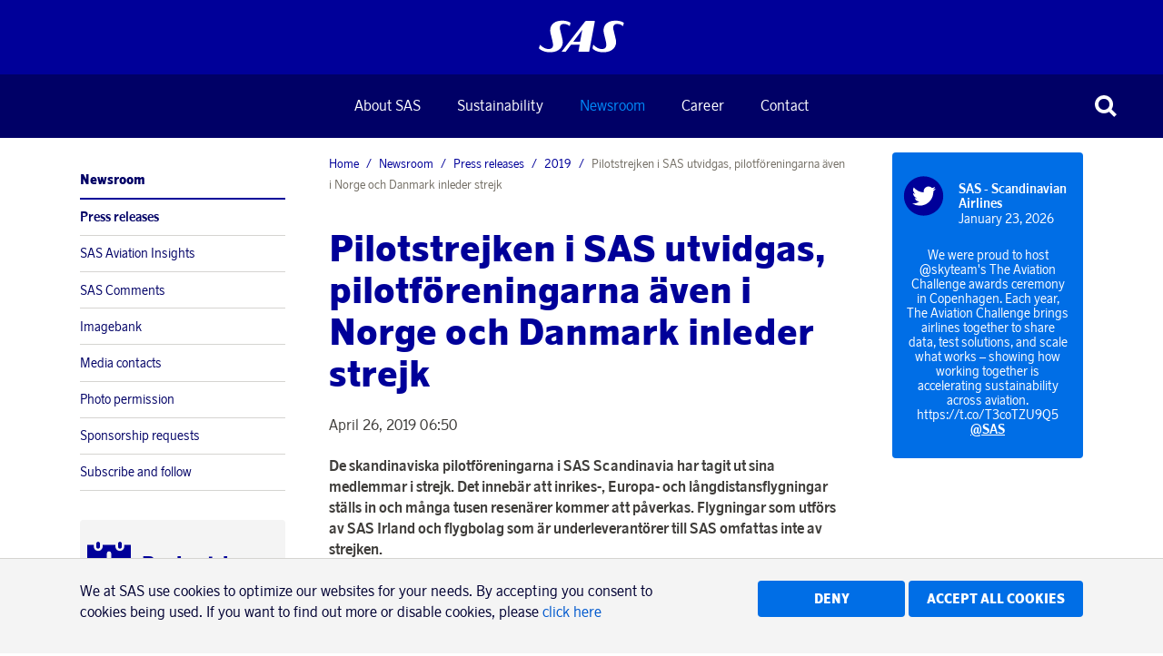

--- FILE ---
content_type: text/html; charset=utf-8
request_url: https://www.sasgroup.net/newsroom/press-releases/2019/pilotstrejken-i-sas-utvidgas-pilotforeningarna-aven-i-norge-och-danmark-inleder-strejk/
body_size: 14232
content:
<!DOCTYPE html>
<html lang="en">
<head>
	

<title>Pilotstrejken i SAS utvidgas, pilotföreningarna även i Norge och Danmark inleder strejk - SAS</title>
<meta property="og:title" content="Pilotstrejken i SAS utvidgas, pilotföreningarna även i Norge och Danmark inleder strejk - SAS" />
<meta name="twitter:title" content="Pilotstrejken i SAS utvidgas, pilotföreningarna även i Norge och Danmark inleder strejk - SAS" />
<link rel="canonical" href="https://www.sasgroup.net/newsroom/press-releases/2019/pilotstrejken-i-sas-utvidgas-pilotforeningarna-aven-i-norge-och-danmark-inleder-strejk/">
<meta charset="utf-8" />
<meta http-equiv="X-UA-Compatible" content="IE=edge" />
<meta name="viewport" content="width=device-width, initial-scale=1.0" />
<meta property="og:url" content="https://www.sasgroup.net/newsroom/press-releases/2019/pilotstrejken-i-sas-utvidgas-pilotforeningarna-aven-i-norge-och-danmark-inleder-strejk/" />
<meta name="twitter:url" content="https://www.sasgroup.net/newsroom/press-releases/2019/pilotstrejken-i-sas-utvidgas-pilotforeningarna-aven-i-norge-och-danmark-inleder-strejk/" />
<meta property="og:type" content="website"/>

<meta name="Description" content="" />
<meta property="og:description" content="" />
<meta name="twitter:description" content="" />
<meta name="twitter:card" content="summary">


<style id="_cssgrid">#_4322-1{grid-area:1/1/47/25;}#_4322-2{grid-area:13/1/20/25;}#_4322-4{grid-area:23/1/35/6;}#_4322-5{grid-area:9/1/13/25;}#_4322-6{grid-area:47/1/54/25;}#_4322-7{grid-area:54/1/61/25;}@media(max-width: 1024px){#_4322-1{grid-area:1/1/47/25;}#_4322-2{grid-area:13/1/20/25;}#_4322-4{grid-area:23/1/35/6;}#_4322-5{grid-area:9/1/13/25;}#_4322-6{grid-area:47/1/54/13;}#_4322-7{grid-area:47/13/54/25;}}@media(max-width: 768px) {._section-container[data-id^="4322-"] ._grid { display: block; }}
#_20156-1{grid-area:10/1/47/25;}#_20156-4{grid-area:1/1/10/25;}#_20156-5{grid-area:47/1/55/25;}#_20156-2-1{grid-area:1/1/14/25;}@media(max-width: 768px) {._section-container[data-id^="20156-"] ._grid { display: block; }}
#_23583-1{grid-area:40/1/48/25;}#_23583-2{grid-area:13/1/18/25;}#_23583-4{grid-area:23/1/35/6;}#_23583-5{grid-area:9/1/13/25;}#_23583-6{grid-area:1/1/11/25;}@media(max-width: 768px) {._section-container[data-id^="23583-"] ._grid { display: block; }}
#_4323-3{grid-area:1/1/16/7;}#_4323-4{grid-area:23/1/35/6;}#_4323-10{grid-area:1/1/8/25;}#_4323-11{grid-area:1/9/5/17;}#_4323-12{grid-area:16/1/26/8;}#_4323-13{grid-area:1/1/42/25;}#_4323-14{grid-area:1/1/32/25;}@media(max-width: 1024px){#_4323-3{grid-area:1/1/10/7;}#_4323-4{grid-area:23/1/35/6;}#_4323-10{grid-area:1/1/8/25;}#_4323-11{grid-area:1/17/6/25;}#_4323-13{grid-area:26/1/67/6;}#_4323-14{grid-area:43/1/79/25;}}@media(max-width: 768px){#_4323-3{grid-area:1/1/14/13;}#_4323-4{grid-area:23/1/35/6;}#_4323-10{grid-area:1/1/8/25;}#_4323-11{grid-area:1/15/7/25;}#_4323-13{grid-area:37/1/172/9;}#_4323-14{grid-area:322/1/340/25;}}@media(max-width: 667px){#_4323-3{grid-area:1/1/10/25;}#_4323-10{grid-area:1/1/16/25;}#_4323-11{grid-area:10/1/12/25;}#_4323-13{grid-area:23/1/149/25;}#_4323-14{grid-area:279/1/297/25;}}
</style>
<style id="_iegrid">#_4322-1{-ms-grid-row:1;-ms-grid-column:1;-ms-grid-row-span:46;-ms-grid-column-span:24;}#_4322-2{-ms-grid-row:13;-ms-grid-column:1;-ms-grid-row-span:7;-ms-grid-column-span:24;}#_4322-4{-ms-grid-row:23;-ms-grid-column:1;-ms-grid-row-span:12;-ms-grid-column-span:5;}#_4322-5{-ms-grid-row:9;-ms-grid-column:1;-ms-grid-row-span:4;-ms-grid-column-span:24;}#_4322-6{-ms-grid-row:47;-ms-grid-column:1;-ms-grid-row-span:7;-ms-grid-column-span:24;}#_4322-7{-ms-grid-row:54;-ms-grid-column:1;-ms-grid-row-span:7;-ms-grid-column-span:24;}@media(max-width: 1024px){#_4322-1{-ms-grid-row:1;-ms-grid-column:1;-ms-grid-row-span:46;-ms-grid-column-span:24;}#_4322-2{-ms-grid-row:13;-ms-grid-column:1;-ms-grid-row-span:7;-ms-grid-column-span:24;}#_4322-4{-ms-grid-row:23;-ms-grid-column:1;-ms-grid-row-span:12;-ms-grid-column-span:5;}#_4322-5{-ms-grid-row:9;-ms-grid-column:1;-ms-grid-row-span:4;-ms-grid-column-span:24;}#_4322-6{-ms-grid-row:47;-ms-grid-column:1;-ms-grid-row-span:7;-ms-grid-column-span:12;}#_4322-7{-ms-grid-row:47;-ms-grid-column:13;-ms-grid-row-span:7;-ms-grid-column-span:12;}}#_20156-1{-ms-grid-row:10;-ms-grid-column:1;-ms-grid-row-span:37;-ms-grid-column-span:24;}#_20156-4{-ms-grid-row:1;-ms-grid-column:1;-ms-grid-row-span:9;-ms-grid-column-span:24;}#_20156-5{-ms-grid-row:47;-ms-grid-column:1;-ms-grid-row-span:8;-ms-grid-column-span:24;}#_20156-2-1{-ms-grid-row:1;-ms-grid-column:1;-ms-grid-row-span:13;-ms-grid-column-span:24;}#_23583-1{-ms-grid-row:40;-ms-grid-column:1;-ms-grid-row-span:8;-ms-grid-column-span:24;}#_23583-2{-ms-grid-row:13;-ms-grid-column:1;-ms-grid-row-span:5;-ms-grid-column-span:24;}#_23583-4{-ms-grid-row:23;-ms-grid-column:1;-ms-grid-row-span:12;-ms-grid-column-span:5;}#_23583-5{-ms-grid-row:9;-ms-grid-column:1;-ms-grid-row-span:4;-ms-grid-column-span:24;}#_23583-6{-ms-grid-row:1;-ms-grid-column:1;-ms-grid-row-span:10;-ms-grid-column-span:24;}#_4323-3{-ms-grid-row:1;-ms-grid-column:1;-ms-grid-row-span:15;-ms-grid-column-span:6;}#_4323-4{-ms-grid-row:23;-ms-grid-column:1;-ms-grid-row-span:12;-ms-grid-column-span:5;}#_4323-10{-ms-grid-row:1;-ms-grid-column:1;-ms-grid-row-span:7;-ms-grid-column-span:24;}#_4323-11{-ms-grid-row:1;-ms-grid-column:9;-ms-grid-row-span:4;-ms-grid-column-span:8;}#_4323-12{-ms-grid-row:16;-ms-grid-column:1;-ms-grid-row-span:10;-ms-grid-column-span:7;}#_4323-13{-ms-grid-row:1;-ms-grid-column:1;-ms-grid-row-span:41;-ms-grid-column-span:24;}#_4323-14{-ms-grid-row:1;-ms-grid-column:1;-ms-grid-row-span:31;-ms-grid-column-span:24;}@media(max-width: 1024px){#_4323-3{-ms-grid-row:1;-ms-grid-column:1;-ms-grid-row-span:9;-ms-grid-column-span:6;}#_4323-4{-ms-grid-row:23;-ms-grid-column:1;-ms-grid-row-span:12;-ms-grid-column-span:5;}#_4323-10{-ms-grid-row:1;-ms-grid-column:1;-ms-grid-row-span:7;-ms-grid-column-span:24;}#_4323-11{-ms-grid-row:1;-ms-grid-column:17;-ms-grid-row-span:5;-ms-grid-column-span:8;}#_4323-13{-ms-grid-row:26;-ms-grid-column:1;-ms-grid-row-span:41;-ms-grid-column-span:5;}#_4323-14{-ms-grid-row:43;-ms-grid-column:1;-ms-grid-row-span:36;-ms-grid-column-span:24;}}@media(max-width: 768px){#_4323-3{-ms-grid-row:1;-ms-grid-column:1;-ms-grid-row-span:13;-ms-grid-column-span:12;}#_4323-4{-ms-grid-row:23;-ms-grid-column:1;-ms-grid-row-span:12;-ms-grid-column-span:5;}#_4323-10{-ms-grid-row:1;-ms-grid-column:1;-ms-grid-row-span:7;-ms-grid-column-span:24;}#_4323-11{-ms-grid-row:1;-ms-grid-column:15;-ms-grid-row-span:6;-ms-grid-column-span:10;}#_4323-13{-ms-grid-row:37;-ms-grid-column:1;-ms-grid-row-span:135;-ms-grid-column-span:8;}#_4323-14{-ms-grid-row:322;-ms-grid-column:1;-ms-grid-row-span:18;-ms-grid-column-span:24;}}@media(max-width: 667px){#_4323-3{-ms-grid-row:1;-ms-grid-column:1;-ms-grid-row-span:9;-ms-grid-column-span:24;}#_4323-10{-ms-grid-row:1;-ms-grid-column:1;-ms-grid-row-span:15;-ms-grid-column-span:24;}#_4323-11{-ms-grid-row:10;-ms-grid-column:1;-ms-grid-row-span:2;-ms-grid-column-span:24;}#_4323-13{-ms-grid-row:23;-ms-grid-column:1;-ms-grid-row-span:126;-ms-grid-column-span:24;}#_4323-14{-ms-grid-row:279;-ms-grid-column:1;-ms-grid-row-span:18;-ms-grid-column-span:24;}}</style>


<link rel="stylesheet" href="/main.css?1747310719993" type="text/css">



<link rel="apple-touch-icon" sizes="180x180" href="/favicons/apple-touch-icon.png">
<link rel="icon" type="image/png" sizes="32x32" href="/favicons/favicon-32x32.png">
<link rel="icon" type="image/png" sizes="16x16" href="/favicons/favicon-16x16.png">
<link rel="manifest" href="/favicons/site.webmanifest">
<link rel="shortcut icon" href="/favicons/favicon.ico">
<meta name="msapplication-TileColor" content="#da532c">
<meta name="msapplication-config" content="/favicons/browserconfig.xml">
<meta name="theme-color" content="#ffffff">

<link rel="alternate" hreflang="en" href="https://www.sasgroup.net/newsroom/press-releases/2019/pilotstrejken-i-sas-utvidgas-pilotforeningarna-aven-i-norge-och-danmark-inleder-strejk/" />








</head>
<body class="no-js live page20156 sticky-all subnav-type-click subnav-width-full nav-thirdlevel-visible nav-swipe-right nav-toggle-left">
    <svg style="display: none;">
    <symbol id="svg-E-mail" viewBox="0 0 24 20"><g  stroke="none" stroke-width="1" fill="none" fill-rule="evenodd">
        <g  transform="translate(2.000000, 5.000000)" fill="currentColor">
            <path d="M0.367785714,1.78909091 C0.238857143,1.69090909 0,1.58590909 0,0.883636364 L0,0 L19,0 L19,0.763636364 C19,1.60090909 18.7611429,1.70045455 18.6362857,1.78909091 L9.77142857,8.09318182 C9.61018176,8.2116476 9.39117538,8.2116476 9.22992857,8.09318182 L0.367785714,1.78909091 Z M10.7132857,9.59045455 L19,4.09227273 L19,15 L0,15 L0.00135714286,4.09090909 L8.28264286,9.58636364 C8.62871429,9.81818182 9.06571429,9.93272727 9.50135714,9.93272727 C9.93428571,9.93272727 10.3672143,9.81954545 10.7132857,9.59181818 L10.7132857,9.59045455 Z"></path>
        </g>
    </g></symbol><symbol id="svg-table-collapse" viewBox="0 0 24 24"><path fill="currentColor" transform="matrix(1 0 0 -1 0 25.18)" d="M12.08 12.235L7.118 17.18 5 15.055 12.08 8l7.037 7.01L17 17.137z"></path></symbol><symbol id="svg-Circle" viewBox="0 0 20 20"><circle fill="currentColor" cx="10" cy="10" r="10"></circle></symbol><symbol id="svg-Square" viewBox="0 0 20 20"><path fill="currentColor" d="M2 2h16v16H2"></path></symbol><symbol id="svg-table-expand" viewBox="0 0 24 24"><path fill="currentColor" transform="rotate(90 12.59 12.059)"  d="M12.612 11.704L7.65 16.649l-2.12-2.126 7.081-7.054 7.037 7.01-2.118 2.126z"></path></symbol><symbol id="svg-bar-chart" viewBox="0 0 2048 1792"><path fill="currentColor" d="M640 896v512H384V896h256zm384-512v1024H768V384h256zm1024 1152v128H0V128h128v1408h1920zm-640-896v768h-256V640h256zm384-384v1152h-256V256h256z"></path></symbol><symbol id="svg-Print" viewBox="0 0 24 20"><g  stroke="none" stroke-width="1" fill="none" fill-rule="evenodd">
        <g transform="translate(1.000000, 0.000000)" fill="currentColor" fill-rule="nonzero">
            <path d="M5,18.3333333 L16.6666667,18.3333333 L16.6666667,15 L5,15 L5,18.3333333 Z M5,10 L16.6666667,10 L16.6666667,5 L14.5833333,5 C14.2361111,5 13.9409722,4.87847222 13.6979167,4.63541667 C13.4548611,4.39236111 13.3333333,4.09722222 13.3333333,3.75 L13.3333333,1.66666667 L5,1.66666667 L5,10 Z M20,10.8333333 C20,10.6076389 19.9175347,10.4123264 19.7526042,10.2473958 C19.5876736,10.0824653 19.3923611,10 19.1666667,10 C18.9409722,10 18.7456597,10.0824653 18.5807292,10.2473958 C18.4157986,10.4123264 18.3333333,10.6076389 18.3333333,10.8333333 C18.3333333,11.0590278 18.4157986,11.2543403 18.5807292,11.4192708 C18.7456597,11.5842014 18.9409722,11.6666667 19.1666667,11.6666667 C19.3923611,11.6666667 19.5876736,11.5842014 19.7526042,11.4192708 C19.9175347,11.2543403 20,11.0590278 20,10.8333333 Z M21.6666667,10.8333333 L21.6666667,16.25 C21.6666667,16.3628472 21.625434,16.4605035 21.5429688,16.5429688 C21.4605035,16.625434 21.3628472,16.6666667 21.25,16.6666667 L18.3333333,16.6666667 L18.3333333,18.75 C18.3333333,19.0972222 18.2118056,19.3923611 17.96875,19.6354167 C17.7256944,19.8784722 17.4305556,20 17.0833333,20 L4.58333333,20 C4.23611111,20 3.94097222,19.8784722 3.69791667,19.6354167 C3.45486111,19.3923611 3.33333333,19.0972222 3.33333333,18.75 L3.33333333,16.6666667 L0.416666667,16.6666667 C0.303819444,16.6666667 0.206163194,16.625434 0.123697917,16.5429688 C0.0412326389,16.4605035 0,16.3628472 0,16.25 L0,10.8333333 C0,10.1475694 0.245225694,9.55946181 0.735677083,9.06901042 C1.22612847,8.57855903 1.81423611,8.33333333 2.5,8.33333333 L3.33333333,8.33333333 L3.33333333,1.25 C3.33333333,0.902777778 3.45486111,0.607638889 3.69791667,0.364583333 C3.94097222,0.121527778 4.23611111,0 4.58333333,0 L13.3333333,0 C13.6805556,0 14.0625,0.0868055556 14.4791667,0.260416667 C14.8958333,0.434027778 15.2256944,0.642361111 15.46875,0.885416667 L17.4479167,2.86458333 C17.6909722,3.10763889 17.8993056,3.4375 18.0729167,3.85416667 C18.2465278,4.27083333 18.3333333,4.65277778 18.3333333,5 L18.3333333,8.33333333 L19.1666667,8.33333333 C19.8524306,8.33333333 20.4405382,8.57855903 20.9309896,9.06901042 C21.421441,9.55946181 21.6666667,10.1475694 21.6666667,10.8333333 Z"></path>
        </g>
    </g></symbol><symbol id="svg-Nav-show" viewBox="0 0 240 240"><g  stroke="none" stroke-width="1" fill="none" fill-rule="evenodd">
        <g  transform="translate(-20.000000, -40.000000)">
            <polygon  points="280 280 0 280 0 0 280 0"></polygon>
            <polygon  fill="currentColor" fill-rule="nonzero" points="260 130 170 130 170 40 110 40 110 130 20 130 20 190 110 190 110 280 170 280 170 190 260 190"></polygon>
        </g>
    </g></symbol><symbol id="svg-LinkedIn" viewBox="0 0 24 20"><g stroke="none" stroke-width="1" fill="none" fill-rule="evenodd">
        <g  transform="translate(2.000000, 0.000000)" fill="currentColor">
            <path d="M20,12.2613333 L20,20 L15.7130159,20 L15.7130159,12.78 C15.7130159,10.9666667 15.0933333,9.72933333 13.5415873,9.72933333 C12.3568254,9.72933333 11.6520635,10.5626667 11.3422222,11.3693333 C11.2292063,11.6586667 11.2,12.06 11.2,12.4626667 L11.2,20 L6.91174603,20 C6.91174603,20 6.97015873,7.77333333 6.91174603,6.50533333 L11.2,6.50533333 L11.2,8.41866667 L11.1720635,8.46133333 L11.2,8.46133333 L11.2,8.41866667 C11.7688889,7.49866667 12.7873016,6.188 15.064127,6.188 C17.8844444,6.188 20,8.11733333 20,12.2613333 Z M2.42539683,0 C0.96,0 0,1.00666667 0,2.33066667 C0,3.62666667 0.932063492,4.664 2.36952381,4.664 L2.39873016,4.664 C3.89333333,4.664 4.82412698,3.62666667 4.82412698,2.33066667 C4.79492063,1.00666667 3.89333333,0 2.42666667,0 L2.42539683,0 Z M0.253968254,20 L4.54095238,20 L4.54095238,6.50533333 L0.255238095,6.50533333 L0.255238095,20 L0.253968254,20 Z"></path>
        </g>
    </g></symbol><symbol id="svg-Close" viewBox="0 0 44 44"><g  stroke="none" stroke-width="1" fill="none" fill-rule="evenodd">
        <g  fill="currentColor" fill-rule="nonzero">
            <polygon points="44 8 36 0 22 14 8 0 0 8 14 22 0 36 8 44 22 30 36 44 44 36 30 22"></polygon>
        </g>
    </g></symbol><symbol id="svg-Logotype" viewBox="0 0 78 29"><g  stroke="none" stroke-width="1" fill="none" fill-rule="evenodd">
        <path d="M50.9,0.9 C47.8,0.9 43.7,0.9 43.1,0.9 C42.7,0.9 42.5,1.1 42.5,1.1 L21,27.9 C20.9,28.1 20.9,28.2 21.1,28.2 C21.6,28.2 23.6,28.2 24.3,28.2 C24.6,28.2 24.7,28.1 24.7,28 L29.3,22.1 C29.3,22.1 29.4,22 29.5,22 C29.6,22 37.2,22 37.2,22 C37.2,22 37.3,22 37.3,22.1 C37.3,22.2 36.2,27.9 36.2,27.9 C36.2,28 36.2,28.2 36.5,28.2 C37.5,28.2 44.7,28.2 45.8,28.2 C45.9,28.2 46,28.2 46,28 L51.2,1.2 C51.1,1.2 51.2,0.9 50.9,0.9 Z M37.7,19.3 L31.7,19.3 C31.7,19.3 31.7,19.3 31.6,19.3 C31.6,19.3 31.6,19.2 31.6,19.2 L39.6,8.9 C39.6,8.9 39.7,8.8 39.7,8.8 C39.8,8.8 39.7,8.9 39.7,8.9 L37.7,19.3 C37.8,19.2 37.8,19.2 37.7,19.3 C37.8,19.3 37.7,19.3 37.7,19.3 Z"  fill="currentColor" fill-rule="nonzero"></path>
        <path d="M0.2,24.8 C0.1,25.1 0.3,25.4 0.9,25.9 C2,26.8 5.2,28.7 10.3,28.7 C19.5,28.7 22.9,22.7 21.7,17.7 C21.4,16.3 19.7,9.4 19.4,8.4 C18.7,5.5 20.1,3.5 22.8,3.5 C25.1,3.5 26.6,4.4 27.9,5.2 C28.1,5.4 28.3,5.4 28.4,5.2 C28.4,5 28.9,2.9 28.9,2.9 C28.9,2.9 29,2.5 28.5,2.2 C27.7,1.8 25.5,0.6 21.1,0.6 C12.8,0.6 9.3,5.9 10.7,11.7 C11.2,13.5 13,20.4 13,21.8 C13,22.3 13.3,25.8 9,25.8 C5.1,25.8 2.3,23.1 1.4,22.2 C1.2,22 1,22.1 1,22.5 C0.9,22.4 0.2,24.8 0.2,24.8 Z"  fill="currentColor" fill-rule="nonzero"></path>
        <path d="M49.1,24.9 C49,25.2 49.2,25.5 49.8,26 C50.9,26.9 53.9,28.7 59,28.7 C68.2,28.7 71.6,22.7 70.4,17.7 C70.1,16.3 68.4,9.4 68.1,8.4 C67.4,5.5 68.8,3.5 71.5,3.5 C73.8,3.5 75.3,4.4 76.6,5.2 C76.8,5.4 77,5.4 77.1,5.2 C77.1,5 77.6,2.9 77.6,2.9 C77.6,2.9 77.7,2.5 77.2,2.2 C76.4,1.8 74.2,0.6 69.8,0.6 C61.5,0.6 58,5.9 59.4,11.7 C59.9,13.5 61.7,20.4 61.7,21.8 C61.7,22.3 62,25.8 57.7,25.8 C53.8,25.8 51.2,23.2 50.2,22.3 C50,22.1 49.7,22.2 49.6,22.5 C49.6,22.3 49.1,24.9 49.1,24.9 Z"  fill="currentColor" fill-rule="nonzero"></path>
    </g></symbol><symbol id="svg-Instagram-circle" viewBox="0 0 24 24"><g fill="none" fill-rule="evenodd"><path fill="currentColor" d="M11.998 2C17.514 2 22 6.487 22 11.999 22 17.514 17.514 22 11.998 22 6.487 22 2 17.514 2 11.999 2 6.486 6.486 2 11.998 2z"></path><path fill="#FFF" fill-rule="nonzero" d="M17.672 10.75v4.657a2.2 2.2 0 0 1-2.198 2.197H8.496a2.2 2.2 0 0 1-2.198-2.197V8.429a2.2 2.2 0 0 1 2.198-2.2h6.978a2.2 2.2 0 0 1 2.198 2.2v2.32zm-2.576 1.166a3.114 3.114 0 0 1-3.112 3.11 3.113 3.113 0 0 1-2.88-4.277H7.405v4.657c0 .603.487 1.088 1.09 1.088h6.977c.602 0 1.09-.485 1.09-1.088V10.75h-1.697c.145.36.23.755.23 1.167zm-3.112 2.002a2.004 2.004 0 0 0 2.003-2.002 2.004 2.004 0 0 0-2.003-2c-.666 0-1.258.328-1.622.833a1.995 1.995 0 0 0-.38 1.167c0 1.105.9 2.002 2.002 2.002zm4.373-4.451V7.539h-.252l-1.678.006.008 1.928 1.922-.006z"></path></g></symbol><symbol id="svg-Nav-hide" viewBox="0 0 240 240"><g  stroke="none" stroke-width="1" fill="none" fill-rule="evenodd">
        <g  transform="translate(-20.000000, -40.000000)">
            <polygon  points="280 280 0 280 0 0 280 0"></polygon>
            <rect  fill="currentColor" fill-rule="nonzero" x="20" y="130" width="240" height="60"></rect>
        </g>
    </g></symbol><symbol id="svg-Triangle-down" viewBox="0 0 20 20"><path fill="currentColor" d="M0 0h20L10 20 0 0"></path></symbol><symbol id="svg-Facebook" viewBox="0 0 24 20"><g  stroke="none" stroke-width="1" fill="none" fill-rule="evenodd">
        <g  transform="translate(7.000000, 0.000000)" fill="currentColor">
            <path d="M8.64872727,9.99888889 L9,6.55 L6.01418182,6.55 L6.01418182,4.83333333 C6.01418182,3.93666667 6.08181818,3.44888889 7.31563636,3.44888889 L8.98254545,3.44888889 L8.98254545,0 L6.32727273,0 C3.13418182,0 2.39890909,1.72 2.39890909,4.52666667 L2.40872727,6.55 L0,6.56111111 L0,9.99888889 L2.40872727,9.99888889 L2.40872727,20 L6.01418182,20 L6.01418182,9.99888889 L8.64872727,9.99888889 Z"></path>
        </g>
    </g></symbol><symbol id="svg-Search" viewBox="0 0 177 177"><g  stroke="none" stroke-width="1" fill="none" fill-rule="evenodd">
        <path d="M177,155.246667 L135.322567,113.813333 C143.510523,101.566667 147.715149,87.4866667 147.715149,73.3333333 C147.715149,54.56 140.486143,35.7866667 126.101896,21.4866667 C112.086476,7.62666667 93.571369,0 73.8022505,0 C54.0331319,0 35.5180246,7.62666667 21.5763701,21.4866667 C-7.19212336,50.0866667 -7.19212336,96.6533333 21.5763701,125.253333 C35.5180246,139.113333 54.1068973,146.74 73.8022505,146.74 C88.3340279,146.74 102.128152,142.56 114.004376,134.86 L114.299437,134.566667 L156.050636,176 L177,155.246667 Z M105.595124,104.94 C97.1121067,113.373333 85.8260054,117.993333 73.8022505,117.993333 C61.7784955,117.993333 50.4923942,113.373333 42.009377,104.94 C24.4532194,87.56 24.4532194,59.18 42.009377,41.8 C50.4923942,33.3666667 61.7784955,28.7466667 73.8022505,28.7466667 C85.8260054,28.7466667 97.1121067,33.3666667 105.595124,41.8 C123.151282,59.18 123.151282,87.4866667 105.595124,104.94 Z"  fill="currentColor" fill-rule="nonzero"></path>
    </g></symbol><symbol id="svg-play-button" viewBox="0 0 24 24"><g fill="none" fill-rule="evenodd"><path fill="currentColor" d="M11.996 2C17.52 2 22 6.473 22 11.996 22 17.52 17.52 22 11.996 22 6.479 22 2 17.52 2 11.996 2 6.479 6.48 2 11.996 2z"></path><path fill="#009" fill-rule="nonzero" d="M18.39 14.181c-.067.836-.701 1.899-1.58 2.052-2.832.218-6.19.189-9.125 0-.91-.118-1.513-1.222-1.58-2.052-.14-1.745-.14-2.74 0-4.485.067-.836.683-1.928 1.58-2.033 2.9-.244 6.274-.19 9.124 0 1.014.042 1.514 1.086 1.581 1.923.14 1.745.14 2.85 0 4.595zm-7.39.263l3.747-2.503L11 9.446v4.998z"></path></g></symbol><symbol id="svg-Twitter" viewBox="0 0 24 20"><g  stroke="none" stroke-width="1" fill="currentColor" fill-rule="evenodd">
        <g fill="currentColor">
            <path d="M21.5466667,4.98266591 C22.5116813,4.26040014 23.3421143,3.37400334 24,2.36399964 C23.1213333,2.76533292 22.1693333,3.03999954 21.1693333,3.16533286 C22.2086836,2.53027779 22.9808888,1.53811984 23.3413333,0.37466661 C22.3771195,0.956190637 21.3198527,1.36709933 20.216,1.58933309 C19.2903111,0.580473458 17.9851894,0.00428652355 16.616,0 C13.8933333,0 11.696,2.26533299 11.696,5.04266591 C11.696,5.44266584 11.7306667,5.83066579 11.8186667,6.19599906 C7.728,5.98266576 4.09066667,3.9799994 1.67466667,0.925333194 C1.23140305,1.69874141 0.999631115,2.57524389 1.00266667,3.46666614 C1.00266667,5.20666588 1.86933333,6.75999898 3.18666667,7.65999884 C2.4060078,7.63661436 1.64311265,7.42139188 0.965333333,7.03333227 L0.965333333,7.09599893 C0.965333333,9.53866523 2.66266667,11.5759983 4.90933333,12.0413315 C4.18491395,12.2406401 3.42423497,12.2698443 2.68666667,12.1266648 C3.32133333,14.1293312 5.128,15.593331 7.28666667,15.633331 C5.55567001,17.0324661 3.39774148,17.7966344 1.172,17.798664 C0.772,17.798664 0.378666667,17.7719973 0,17.7213307 C2.23459949,19.2089242 4.85953226,20.0017856 7.544,20 C16.604,20 21.5586667,12.3039981 21.5586667,5.63199915 L21.5466667,4.98266591 Z"></path>
        </g>
    </g></symbol><symbol id="svg-line-chart" viewBox="0 0 2048 1792"><path fill="currentColor" d="M2048 1536v128h-2048v-1536h128v1408h1920zm-128-1248v435q0 21-19.5 29.5t-35.5-7.5l-121-121-633 633q-10 10-23 10t-23-10l-233-233-416 416-192-192 585-585q10-10 23-10t23 10l233 233 464-464-121-121q-16-16-7.5-35.5t29.5-19.5h435q14 0 23 9t9 23z"/></symbol><symbol id="svg-Facebook-circle" viewBox="0 0 24 24"><g fill="none" fill-rule="evenodd"><path fill="currentColor" d="M11.996 2C17.52 2 22 6.473 22 11.996 22 17.52 17.52 22 11.996 22 6.479 22 2 17.52 2 11.996 2 6.479 6.48 2 11.996 2z"></path><path fill="#FFF" fill-rule="nonzero" d="M14.285 12l.215-2.07h-1.825V8.9c0-.539.041-.831.795-.831h1.02V6h-1.624c-1.951 0-2.4 1.032-2.4 2.716l.006 1.214L9 9.936V12h1.472v6h2.203v-6h1.61z"></path></g></symbol><symbol id="svg-Twitter-circle" viewBox="0 0 24 24"><g fill="none" fill-rule="evenodd"><path fill="currentColor" d="M11.996 2C17.52 2 22 6.473 22 11.996 22 17.52 17.52 22 11.996 22 6.479 22 2 17.52 2 11.996 2 6.479 6.48 2 11.996 2z"></path><path fill="#FFF" d="M16.963 9.59a5.065 5.065 0 0 0 1.226-1.276c-.439.195-.915.33-1.415.39a2.451 2.451 0 0 0 1.086-1.36 4.971 4.971 0 0 1-1.563.592 2.48 2.48 0 0 0-1.8-.775 2.46 2.46 0 0 0-2.459 2.459c0 .195.017.384.061.562a6.978 6.978 0 0 1-5.071-2.57 2.457 2.457 0 0 0 .756 3.284 2.424 2.424 0 0 1-1.111-.306v.031c0 1.19.848 2.185 1.972 2.411a2.496 2.496 0 0 1-1.111.042 2.467 2.467 0 0 0 2.3 1.71 4.947 4.947 0 0 1-3.644 1.018 6.92 6.92 0 0 0 3.772 1.111c4.53 0 7.007-3.753 7.007-7.006l-.006-.317z"></path></g></symbol><symbol id="svg-Youtube-circle" viewBox="0 0 24 24"><g fill="none" fill-rule="evenodd"><path fill="currentColor" d="M11.996 2C17.52 2 22 6.473 22 11.996 22 17.52 17.52 22 11.996 22 6.479 22 2 17.52 2 11.996 2 6.479 6.48 2 11.996 2z"></path><path fill="#FFF" fill-rule="nonzero" d="M18.39 14.181c-.067.836-.701 1.899-1.58 2.052-2.832.218-6.19.189-9.125 0-.91-.118-1.513-1.222-1.58-2.052-.14-1.745-.14-2.74 0-4.485.067-.836.683-1.928 1.58-2.033 2.9-.244 6.274-.19 9.124 0 1.014.042 1.514 1.086 1.581 1.923.14 1.745.14 2.85 0 4.595zm-7.39.263l3.747-2.503L11 9.446v4.998z"></path></g></symbol><symbol id="svg-Diamond" viewBox="0 0 20 20"><path fill="currentColor" d="M10 0l10 10-10 10L0 10"></path></symbol><symbol id="svg-Triangle" viewBox="0 0 20 20"><path fill="currentColor" d="M10 0l10 20H0"></path></symbol><symbol id="svg-Linkedin-circle" viewBox="0 0 24 24"><g fill="none" fill-rule="evenodd"><path d="M11.998 2C17.514 2 22 6.487 22 11.999 22 17.514 17.514 22 11.998 22 6.487 22 2 17.514 2 11.999 2 6.486 6.486 2 11.998 2z" fill="currentColor"></path><path d="M17.5 12.631V16.5h-2.25v-3.61c0-.907-.326-1.526-1.14-1.526-.622 0-.993.417-1.155.82-.06.145-.075.346-.075.548V16.5h-2.251s.03-6.114 0-6.747h2.25v.956l-.014.022h.015v-.022c.299-.46.833-1.115 2.028-1.115 1.482 0 2.592.964 2.592 3.037zM8.274 6.5C7.504 6.5 7 7.003 7 7.666c0 .647.49 1.166 1.244 1.166h.015c.785 0 1.273-.519 1.273-1.166C9.518 7.003 9.044 6.5 8.274 6.5zm-1.14 10h2.25V9.753h-2.25V16.5z" fill="#FFF" fill-rule="nonzero"></path></g></symbol><symbol id="svg-YouTube-play" viewBox="0 0 24 24"><g fill="none" fill-rule="evenodd"><path fill="currentColor" d="M11.996 2C17.52 2 22 6.473 22 11.996 22 17.52 17.52 22 11.996 22 6.479 22 2 17.52 2 11.996 2 6.479 6.48 2 11.996 2z"></path><path fill="#009" fill-rule="nonzero" d="M18.39 14.181c-.067.836-.701 1.899-1.58 2.052-2.832.218-6.19.189-9.125 0-.91-.118-1.513-1.222-1.58-2.052-.14-1.745-.14-2.74 0-4.485.067-.836.683-1.928 1.58-2.033 2.9-.244 6.274-.19 9.124 0 1.014.042 1.514 1.086 1.581 1.923.14 1.745.14 2.85 0 4.595zm-7.39.263l3.747-2.503L11 9.446v4.998z"></path></g></symbol>    
</svg>




<a class="_skiplink" id="_skiptocontent" href="#_main" accesskey="s"><span>Skip to main content</span></a><a class="_skiplink" id="_skiptonav" href="#_mainnav"><span>Skip to navigation</span></a><a class="_skiplink" id="_skiptosearch" href="#"><span>Skip to search</span></a>

<header>
    <div id="_mobile-header"><button role="button" id="_toggle-nav" aria-expanded="false" aria-controls="_mobile-menu">
        <span>
            <span class="show">Menu</span>
            <span class="hide">Close</span>
        </span>
    </button>
    <div class="_searchform desktop-lightbox mob-lightbox">
       <form action="/search/">
            <input aria-label="Search" class="_searchbox" placeholder="Search" name="q" value="" autocomplete="off" /><button aria-label="Submit search"><svg role="img" width="177" height="177" viewBox="0 0 177 177">
        <use xlink:href="#svg-Search"></use>
    </svg></button>
            <div class="_instantsearch" data-nohits="Sorry, no results were found."></div>
        </form>
        
        <button class="_toggleSearch" aria-hidden="true"><svg role="img" width="177" height="177" viewBox="0 0 177 177">
        <use xlink:href="#svg-Search"></use>
    </svg></button>
        
    </div>
<a class="_logotype" href="/"><svg role="img" aria-label="" width="78" height="29" viewBox="0 0 78 29">
                        <title>Logotype</title>
                        <use xlink:href="#svg-Logotype"></use>
                    </svg></a></div>
    <div id="_mobile-menu" class="_mobile-menu">
        
        <div id="_desktop-header"><div class="_cell-0-0"></div><div class="_cell-0-1"><a class="_logotype" href="/"><svg role="img" aria-label="" width="78" height="29" viewBox="0 0 78 29">
                        <title>Logotype</title>
                        <use xlink:href="#svg-Logotype"></use>
                    </svg></a></div><div class="_cell-0-2"></div><div class="_cell-1-0"></div><div class="_cell-1-1"><nav id="_mainnav" aria-label="Main navigation">
<ul id="_menu1" class="level1" data-togglelabel="undefined"><li><a  href="/about-sas/">About SAS</a><ul id="_menu3" class="level2" aria-hidden="true"><li class="_sectioninfo"><p><a href="/about-sas">About SAS</a></p></li><li><a  href="/about-sas/this-is-sas/">This is SAS</a><ul id="_menu4" class="level3"><li><a  href="/about-sas/this-is-sas/sas-community-support/">SAS Community support</a></li><li><a  href="/about-sas/this-is-sas/sas-code-of-conduct/">SAS Code of Conduct</a></li><li><a  href="/about-sas/this-is-sas/sas-whistleblowing-policy/">SAS Whistleblowing Policy</a></li></ul></li><li><a  href="/about-sas/commercial-hybrid-bonds/">Commercial hybrid bonds</a></li><li><a  href="/about-sas/business-model/">Business model</a></li><li><a  href="/about-sas/the-fleet/">Fleet</a><ul id="_menu17" class="level3"><li><a  href="/about-sas/the-fleet/a320neo-a321lr/">Airbus A320neo/A321LR</a></li><li><a  href="/about-sas/the-fleet/airbus-a319-a320/">Airbus A319/A320</a></li><li><a  href="/about-sas/the-fleet/airbus-a330-300-and-airbus-a340-300/">Airbus A330-300/A350-900</a></li><li><a  href="/about-sas/the-fleet/e195lr/">Embraer E195LR</a></li><li><a  href="/about-sas/the-fleet/crj900/">CRJ900</a></li><li><a  href="/about-sas/the-fleet/sas-medevac-boeing-737-700/">SAS Medevac Boeing 737-700</a></li><li><a  href="/about-sas/the-fleet/alliances-and-partners-skyteam/">Alliances and partners – SkyTeam</a></li></ul></li><li><a  href="/about-sas/board-and-management/">Board and management</a><ul id="_menu23" class="level3"><li><a  href="/about-sas/board-and-management/sas-board-of-directors/">SAS Board of Directors</a></li><li><a  href="/about-sas/board-and-management/sas-executive-leadership-team/">SAS Executive Leadership Team</a></li></ul></li><li><a  href="/about-sas/annual-reports/">Annual Reports</a></li><li><a  href="/about-sas/other-reports/">Other reports</a></li><li><a  href="/about-sas/sas-history/history-milestones/">SAS History</a><ul id="_menu4291" class="level3"><li><a  href="/about-sas/sas-history/history-milestones/">History milestones</a></li><li><a  href="/about-sas/sas-history/presidents-of-sas-beginning-in-1946/">Presidents of SAS, beginning in 1946</a></li><li><a  href="/about-sas/sas-history/the-sas-museum/">The SAS Museum</a></li></ul></li></ul></li><li><a  href="/sustainability/">Sustainability</a><ul id="_menu70" class="level2" aria-hidden="true"><li class="_sectioninfo"><p><a href="/sustainability">Sustainability</a></p></li><li><a  href="/sustainability/sas-view-on-sustainability/responsibility-for-sustainable-development/">SAS view on sustainability</a><ul id="_menu4292" class="level3"><li><a  href="/sustainability/sas-view-on-sustainability/responsibility-for-sustainable-development/">Responsibility for sustainable development</a></li><li><a  href="/sustainability/sas-view-on-sustainability/environmental-responsibility/">Environmental Responsibility</a></li><li><a  href="/sustainability/sas-view-on-sustainability/social-responsibility/">Social Responsibility</a></li><li><a  href="/sustainability/sas-view-on-sustainability/financial-responsibility/">Financial Responsibility</a></li></ul></li><li><a  href="/sustainability/sas-stakeholders/">SAS Stakeholders</a></li><li><a  href="/sustainability/sustainability-policies/sustainability-policy/">Sustainability policies</a><ul id="_menu4293" class="level3"><li><a  href="/sustainability/sustainability-policies/sustainability-policy/">Sustainability policy</a></li><li><a  href="/sustainability/sustainability-policies/environmental-policy/">Environmental policy</a></li><li><a  href="/sustainability/sustainability-policies/work-environment-policy/">Work environment policy</a></li><li><a  href="/sustainability/sustainability-policies/diversity-policy/">Diversity policy</a></li><li><a  href="/sustainability/sustainability-policies/sustainability-related-part-of-purchasing-policy/">Purchasing policy</a></li><li><a  href="/sustainability/sustainability-policies/quality-policy/">Quality policy</a></li></ul></li><li><a  href="/sustainability/sustainability-related-kpis/key-performance-indicators/">Sustainability related KPI's</a><ul id="_menu4294" class="level3"><li><a  href="/sustainability/sustainability-related-kpis/key-performance-indicators/">Key Performance Indicators</a></li></ul></li><li><a  href="/sustainability/sustainability-reports/">Sustainability reports</a></li><li><a  href="/sustainability/initiatives-and-activities/">Initiatives and activities</a><ul id="_menu77" class="level3"><li><a  href="/sustainability/initiatives-and-activities/humanitarian-support/">Humanitarian support</a></li><li><a  href="/sustainability/initiatives-and-activities/newer-aircraft-of-the-right-size-creates-less-emission/">Newer aircraft of the right size creates less emission</a></li><li><a  href="/sustainability/initiatives-and-activities/renewable-energy-in-the-wings/">Renewable energy in the wings</a></li><li><a  href="/sustainability/initiatives-and-activities/renewable-energy-in-the-wings-2/">Renewable energy in the wings</a></li><li><a  href="/sustainability/initiatives-and-activities/sas-takes-its-social-responsibility-seriously/">SAS takes its social responsibility seriously</a></li><li><a  href="/sustainability/initiatives-and-activities/work-environment-at-the-airport/">Work Environment at the airport</a></li><li><a  href="/sustainability/initiatives-and-activities/state-aid/">State aid</a></li></ul></li><li><a  href="/sustainability/sustainability-contacts/">Sustainability contacts</a></li><li><a  href="/sustainability/aapenhetsloven/">Åpenhetsloven / The Transparency Act</a></li></ul></li><li class="expanded"><a  href="/newsroom/">Newsroom</a><ul id="_menu119" class="level2" aria-hidden="true"><li class="_sectioninfo"><p><a href="/newsroom">Newsroom</a></p></li><li class="expanded"><a  href="/newsroom/press-releases/">Press releases</a></li><li><a  href="/newsroom/sas-aviation-insights/">SAS Aviation Insights</a></li><li><a  href="/newsroom/sas-comments/">SAS Comments</a></li><li><a  href="/newsroom/imagebank/">Imagebank</a></li><li><a  href="/newsroom/media-contacts/">Media contacts</a></li><li><a  href="/newsroom/photo-permission/">Photo permission</a></li><li><a  href="/newsroom/sponsorship-requests/">Sponsorship requests</a></li><li><a  href="/newsroom/subscribe-and-follow/">Subscribe and follow</a></li></ul></li><li><a  href="/career/">Career</a><ul id="_menu134" class="level2" aria-hidden="true"><li class="_sectioninfo"><p><a href="/career">Career</a></p></li><li><a  href="/career/working-at-sas/">Working at SAS</a><ul id="_menu63371" class="level3"><li><a  href="/career/working-at-sas/benefits-and-compensations/">Benefits and compensations</a></li><li><a  href="/career/working-at-sas/learning-and-development/">Learning and development</a></li><li><a  href="/career/working-at-sas/sas-awards/">SAS Awards</a></li><li><a  href="/career/working-at-sas/sustainability-and-innovation/">Sustainability and innovation</a></li></ul></li><li><a  href="/career/teams/">Teams</a><ul id="_menu63363" class="level3"><li><a  href="/career/teams/airport-staff/">Airport staff</a></li><li><a  href="/career/teams/cabin-crew/">Cabin crew</a></li><li><a  href="/career/teams/corporate-office/">Corporate office</a></li><li><a  href="/career/teams/engineering-maintenance/">Engineering & Maintenance</a><ul id="_menu63367" class="level4"><li><a  href="/career/teams/engineering-maintenance/flymekanikerlaerling-uddannelsen/">Flymekanikerlærling uddannelsen</a></li></ul></li><li><a  href="/career/teams/it-digital/">IT & Digital</a></li><li><a  href="/career/teams/pilot-jobs/">Pilot</a><ul id="_menu64049" class="level4"><li><a  href="/career/teams/pilot-jobs/first-officer/">First Officer</a></li><li><a  href="/career/teams/pilot-jobs/captain/">Captain</a></li><li><a  href="/career/teams/pilot-jobs/Pilot-Recruitment-Process/">Pilot Recruitment Process</a></li><li><a  href="/career/teams/pilot-jobs/pilot-faq/">Pilot FAQ</a></li><li><a  href="/career/teams/pilot-jobs/pilot-faq-2-2-2/">Career & Life as a SAS Pilot</a></li><li><a  href="/career/teams/pilot-jobs/Fleet-Operations/">Our Fleet & Operations</a></li></ul></li></ul></li></ul></li><li><a  href="/contact/">Contact</a><ul id="_menu152" class="level2" aria-hidden="true"><li class="_sectioninfo"><p><a href="/contact">Contact</a></p></li><li><a  href="/contact/customer-contact/">Customer contact</a></li><li><a  href="/newsroom/media-contacts/">Media contacts</a></li><li><a  href="/sustainability/sustainability-contacts/">Sustainability contacts</a></li><li><a  href="/contact/supplier-information/">Supplier information</a><ul id="_menu157" class="level3"><li><a  href="/contact/supplier-information/sas-supplier-code-of-conduct/">SAS Supplier Code of Conduct</a></li><li><a  href="/contact/supplier-information/sas-group-general-terms-and-conditions/">SAS Group General Terms and Conditions</a></li></ul></li><li><a  href="/contact/usage-of-cookies/">Usage of cookies</a></li><li><a  href="/contact/terms-and-conditions-for-use-of-sas-website/">Terms and conditions for use of SAS website</a></li></ul></li></ul></nav></div><div class="_cell-1-2">
    <div class="_searchform desktop-lightbox mob-lightbox">
       <form action="/search/">
            <input aria-label="Search" class="_searchbox" placeholder="Search" name="q" value="" autocomplete="off" /><button aria-label="Submit search"><svg role="img" width="177" height="177" viewBox="0 0 177 177">
        <use xlink:href="#svg-Search"></use>
    </svg></button>
            <div class="_instantsearch" data-nohits="Sorry, no results were found."></div>
        </form>
        
        <button class="_toggleSearch" aria-hidden="true"><svg role="img" width="177" height="177" viewBox="0 0 177 177">
        <use xlink:href="#svg-Search"></use>
    </svg></button>
        
    </div>
</div></div>
        
    </div>
</header>
    <div id="_middleregion"><div id="_leftregion">
		<div data-id="4322-1" class="_section-container">
			
			<div class="_section">
				<div class="_grid">
					
            <div id="_4322-1" class="_block">
                
        
        <div class="_block-content">
            
<nav id="subnav" class="_expandable" aria-label="Section navigation">
<h2><a href="/newsroom/">Newsroom</a></h2><ul><li class="expanded"><a href="/newsroom/press-releases/">Press releases</a></li><li><a href="/newsroom/sas-aviation-insights/">SAS Aviation Insights</a></li><li><a href="/newsroom/sas-comments/">SAS Comments</a></li><li><a href="/newsroom/imagebank/">Imagebank</a></li><li><a href="/newsroom/media-contacts/">Media contacts</a></li><li><a href="/newsroom/photo-permission/">Photo permission</a></li><li><a href="/newsroom/sponsorship-requests/">Sponsorship requests</a></li><li><a href="/newsroom/subscribe-and-follow/">Subscribe and follow</a></li></ul>
</nav><p></p>
        </div>
        
    
            </div>
        
            <div id="_4322-6" class="_block">
                
        
        <div class="_block-content">
            




        <a href="https://www.flysas.com/en/" class="card-container-link" >


        <div class="card card--icon  " style="background-image: url(/files/Icons/Bas-Book.svg)">
            
                <h3 class="card__heading">Book a trip</h3>
            
            
        </div>


        </a>


        </div>
        
    
            </div>
        
            <div id="_4322-7" class="_block">
                
        
        <div class="_block-content">
            




        <a href="/contact/customer-contact/" class="card-container-link" >


        <div class="card card--icon  " style="background-image: url(/files/Icons/Bas-Info.svg)">
            
                <h3 class="card__heading">Contact customer care</h3>
            
            
        </div>


        </a>


        </div>
        
    
            </div>
        
				</div>
			</div>
			
		</div>
	</div><main id="_main">
		<div data-id="20156-1" class="_section-container">
			
			<div class="_section">
				<div class="_grid">
					
            <div id="_20156-4" class="_block">
                
        
        <div class="_block-content">
            
<nav class="breadcrumb" aria-label="Breadcrumb">
    <ul><li><a href="/">Home</a></li><li><a href="/newsroom/">Newsroom</a></li><li><a href="/newsroom/press-releases/">Press releases</a></li><li><a href="/newsroom/press-releases/">2019</a></li><li><span>Pilotstrejken i SAS utvidgas, pilotföreningarna även i Norge och Danmark inleder strejk</span></li></ul>
</nav>

        </div>
        
    
            </div>
        
            <div id="_20156-1" class="_block">
                
        
        <div class="_block-content">
            
<style>._pagecontent-5 *:nth-child(1) {
        -ms-grid-row: 1;
        -ms-grid-column: 1;
        -ms-grid-row-span: 1;
        -ms-grid-column-span: 6;
        grid-area: 1/1/2/7;
    }._pagecontent-5 *:nth-child(2) {
        -ms-grid-row: 2;
        -ms-grid-column: 1;
        -ms-grid-row-span: 1;
        -ms-grid-column-span: 1;
        grid-area: 2/1/3/2;
    }._pagecontent-5 *:nth-child(3) {
        -ms-grid-row: 2;
        -ms-grid-column: 2;
        -ms-grid-row-span: 1;
        -ms-grid-column-span: 5;
        grid-area: 2/2/3/7;
    }._pagecontent-5 *:nth-child(4) {
        -ms-grid-row: 3;
        -ms-grid-column: 1;
        -ms-grid-row-span: 1;
        -ms-grid-column-span: 6;
        grid-area: 3/1/4/7;
    }._pagecontent-5 *:nth-child(5) {
        -ms-grid-row: 4;
        -ms-grid-column: 1;
        -ms-grid-row-span: 1;
        -ms-grid-column-span: 6;
        grid-area: 4/1/5/7;
    }._pagecontent-5 *:nth-child(6) {
        -ms-grid-row: 5;
        -ms-grid-column: 1;
        -ms-grid-row-span: 1;
        -ms-grid-column-span: 6;
        grid-area: 5/1/6/7;
    }._pagecontent-5 *:nth-child(7) {
        -ms-grid-row: 6;
        -ms-grid-column: 1;
        -ms-grid-row-span: 1;
        -ms-grid-column-span: 6;
        grid-area: 6/1/7/7;
    }._pagecontent-5 *:nth-child(8) {
        -ms-grid-row: 7;
        -ms-grid-column: 1;
        -ms-grid-row-span: 1;
        -ms-grid-column-span: 6;
        grid-area: 7/1/8/7;
    }._pagecontent-5 { 
    grid-template-columns: auto auto 1fr 1fr 1fr 1fr; 
    -ms-grid-columns: auto auto 1fr 1fr 1fr 1fr; 
}</style>

<div class="_pagecontent _pagecontent-5">

<h1 class="__name">Pilotstrejken i SAS utvidgas, pilotföreningarna även i Norge och Danmark inleder strejk</h1><div class="__created">April 26, 2019 06:50</div><div class="__isRegulatory"></div><div class="_Picture"></div><div class="__bodytext">
                    <div>
<p><strong>De skandinaviska pilotföreningarna i SAS Scandinavia har tagit ut sina medlemmar i strejk. Det innebär att inrikes-, Europa- och långdistansflygningar ställs in och många tusen resenärer kommer att påverkas. Flygningar som utförs av SAS Irland och flygbolag som är underleverantörer till SAS omfattas inte av strejken.   </strong></p>
</div>
<p>Strejken bryter ut efter att parterna i alla tre länderna inte har kommit överens. Förhandlingar har pågått i alla tre länderna sedan i mars och i slutskedet med hjälp av externa medlare. SAS vill fortsätta förhandlingarna och nå en överenskommelse så fort som möjligt för att få slut på strejken.</p>
<p>– <em>Det är djupt olyckligt att den här pilotkonflikten nu drabbar våra kunder. SAS är beredda att fortsätta förhandla, men kraven skulle få mycket allvarliga konsekvenser för företaget om de möttes fullt ut. Pilotföreningarna har trots det valt konflikt. Vår prioritering nu är att ta hand om passagerarna och i denna stund gör väldigt många medarbetare på SAS allt de kan för att hjälpa våra drabbade kunder, säger Karin Nyman, kommunikationsdirektör SAS.   </em></p>
<p>Pilotföreningarnas strejk innebär att de flesta inrikes-, Europa- och alla långdistansflygningar kommer att ställas in. Strejken omfattar inte de flygningar som utförs av SAS samarbetspartners, vilket motsvarar ungefär 30% av samtliga avgångar.</p>
<p>För den som har en flygning bokad är det därför viktigt att först kontrollera om flygningen berörs av strejken genom att besöka sas.se/storningar.</p>
<p>Under fredag den 26 april kommer 673 flygningar att ställas in och drygt 72 000 passagerare drabbas.</p>
<p>SAS kommer att kontinuerligt skicka uppdateringar via SMS och e-post till de passagerare som berörs. Den samlingssida för all information som gäller trafikstörningar: sas.se/storningar, kommer även att uppdateras löpande. Alla som har en flygning bokad uppmanas att kontrollera status för sin flight på webbsidan innan man beger sig till flygplatsen eftersom uppdateringar görs ofta.</p>
<p><strong>For ytterligare information </strong></p>
<p>SAS pressavdelning +46 8 797 29 44</p>
<p>Denna information är sådan information som SAS AB är skyldigt att offentliggöra enligt EU:s marknadsmissbruksförordning. Informationen lämnades av Michel Fischier för offentliggörande den 26 april 2019 kl. 06.50 CET.</p>
<p><strong></strong></p>
                </div><div class="__files"></div><div class="_Webcast"></div><div class="_Images"></div>
</div>
<h2 class="h3">Latest news</h2>
<div class="_pagelist-61 latest-news _pagelist">
    
    <a class="item" href="/newsroom/press-releases/2026/sas-launches-new-longhaul-routes-to-dubai-and-thailand-for-winter-202627/">
        <div class="__name">SAS launches new long‑haul routes to Dubai and Thailand for Winter 2026/27</div>
        <div class="__created">January 29, 2026 / 11:00 CET / </div>
        <div class="__language"> English</div>
        <div class="__intro">SAS is expanding its intercontinental offering for Winter 2026/27 with three new longhaul routes from Co...</div>
    </a>
    
    <a class="item" href="/newsroom/press-releases/2026/sas-earns-sustainability-award--hosts-skyteams-global-aviation-challenge-in-copenhagen/">
        <div class="__name">SAS earns sustainability award - hosts SkyTeam’s global Aviation Challenge in Copenhagen</div>
        <div class="__created">January 22, 2026 / 09:40 CET / </div>
        <div class="__language"> English</div>
        <div class="__intro">Scandinavian Airlines has been recognized in the category “Most Impactful Solution – Ground Operations” ...</div>
    </a>
    
    <a class="item" href="/newsroom/press-releases/2026/sas-named-european-airline-of-the-year-2026/">
        <div class="__name">SAS named “European Airline of the Year 2026”</div>
        <div class="__created">January 9, 2026 / 15:50 CET / </div>
        <div class="__language"> English</div>
        <div class="__intro">SAS has been named “European Airline of the Year 2026” at the Grand Travel Awards. The award is regarded...</div>
    </a>
    
</div>
        </div>
        
    
            </div>
        
            <div id="_20156-5" class="_block">
                
        
        <div class="_block-content">
            

<div id="socialbuttons">
    <div class="share-links-title">Share</div>
    <div class="share-links"><a class="Twitter" href="https://x.com/intent/tweet?text=Pilotstrejken%20i%20SAS%20utvidgas%2C%20pilotf%C3%B6reningarna%20%C3%A4ven%20i%20Norge%20och%20Danmark%20inleder%20strejk%20-%20SAS&url=https%3A%2F%2Fwww.sasgroup.net%2Fnewsroom%2Fpress-releases%2F2019%2Fpilotstrejken-i-sas-utvidgas-pilotforeningarna-aven-i-norge-och-danmark-inleder-strejk%2F" target="_blank" rel="noopener noreferrer"><svg width="20" height="20" role="img" aria-label="[title]" class="Twitter"><title>Twitter</title><use xlink:href="#svg-Twitter"></use></svg><span>Twitter</span></a><a class="Facebook" href="https://www.facebook.com/sharer/sharer.php?u=https%3A%2F%2Fwww.sasgroup.net%2Fnewsroom%2Fpress-releases%2F2019%2Fpilotstrejken-i-sas-utvidgas-pilotforeningarna-aven-i-norge-och-danmark-inleder-strejk%2F" target="_blank" rel="noopener noreferrer"><svg width="20" height="20" role="img" aria-label="[title]" class="Facebook"><title>Facebook</title><use xlink:href="#svg-Facebook"></use></svg><span>Facebook</span></a><a class="LinkedIn" href="https://www.linkedin.com/shareArticle?mini=true&amp;url=https%3A%2F%2Fwww.sasgroup.net%2Fnewsroom%2Fpress-releases%2F2019%2Fpilotstrejken-i-sas-utvidgas-pilotforeningarna-aven-i-norge-och-danmark-inleder-strejk%2F&amp;title=Pilotstrejken%20i%20SAS%20utvidgas%2C%20pilotf%C3%B6reningarna%20%C3%A4ven%20i%20Norge%20och%20Danmark%20inleder%20strejk%20-%20SAS" target="_blank" rel="noopener noreferrer"><svg width="20" height="20" role="img" aria-label="[title]" class="LinkedIn"><title>LinkedIn</title><use xlink:href="#svg-LinkedIn"></use></svg><span>LinkedIn</span></a><a class="E-mail" href="/cdn-cgi/l/email-protection#[base64]"><svg width="20" height="20" role="img" aria-label="[title]" class="E-mail"><title>E-mail</title><use xlink:href="#svg-E-mail"></use></svg><span>E-mail</span></a><a class="Print" href="javascript:print()"><svg width="20" height="20" role="img" aria-label="[title]" class="Print"><title>Print</title><use xlink:href="#svg-Print"></use></svg><span>Print</span></a></div>
</div>

        </div>
        
    
            </div>
        
				</div>
			</div>
			
		</div>
	</main><aside id="_rightregion">
		<div data-id="23583-1" class="_section-container">
			
			<div class="_section">
				<div class="_grid">
					
            <div id="_23583-6" class="_block">
                
        
        <div class="_block-content">
            <div class="tweet-sidebar">
    <div class="tweet-meta">
        <svg role="img" aria-label="[title]" viewBox="0 0 24 24">
        <title></title>
        <use xlink:href="#svg-Twitter-circle"></use>
        </svg>
        
        <div class="title">
            <span class="tweet-title">SAS - Scandinavian Airlines</span>
            <span class="tweet-date"></span>
        </div>
    </div>
    <div class="social-tweet"></div>
</div>
        </div>
        
    
            </div>
        
				</div>
			</div>
			
		</div>
	</aside></div><footer>
		<div data-id="4323-4" class="_section-container">
			
			<div class="_section">
				<div class="_grid">
					
            <div id="_4323-14" class="_block">
                
        
        <div class="_block-content">
            
<div class="tabs">
    <div class="tabs__button-container" role="tablist" aria-label="Social media tabs">
        <button
            class="tabs__button"
            role="tab"
            aria-selected="true"
            aria-controls="panel-1"
            id="socialtab-1"
            tabindex="0">
            <svg role="img" aria-label="[title]" viewBox="0 0 24 24">
                <title></title>
                <use xlink:href="#svg-Instagram-circle"></use>
            </svg>
            <span class="tabs__button__text">Instagram</span>
        </button>
        <button
            class="tabs__button"
            role="tab"
            aria-selected="false"
            aria-controls="panel-2"
            id="socialtab-2"
            tabindex="-1">
            <svg role="img" aria-label="[title]" viewBox="0 0 24 24">
                <title></title>
                <use xlink:href="#svg-Twitter-circle"></use>
            </svg>
            <span class="tabs__button__text">Twitter</span>
        </button>
        <button
            class="tabs__button"
            role="tab"
            aria-selected="false"
            aria-controls="panel-3"
            id="socialtab-3"
            tabindex="-1">
            <svg role="img" aria-label="[title]" viewBox="0 0 24 24">
                <title></title>
                <use xlink:href="#svg-Youtube-circle"></use>
            </svg>
            <span class="tabs__button__text">Youtube</span>

        </button>
    </div>
    <div class="tabs__panel" id="panel-1" role="tabpanel" tabindex="0" aria-labelledby="socialtab-1">
       <div class="socical-repo socical-repo-insta"></div>
    </div>
    <div class="tabs__panel" id="panel-2" role="tabpanel" tabindex="0" aria-labelledby="socialtab-2" hidden>
        <div class="socical-repo socical-repo-twitter"></div>
    </div>
    <div class="tabs__panel" id="panel-3" role="tabpanel" tabindex="0" aria-labelledby="socialtab-3" hidden>
        <div class="socical-repo socical-repo-youtube video-lightbox"></div>
    </div>
</div>



        </div>
        
    
            </div>
        
				</div>
			</div>
			
		</div>
	
		<div data-id="4323-1" class="_section-container Footer">
			
			<div class="_section">
				<div class="_grid">
					
            <div id="_4323-13" class="_block">
                
        
        <div class="_block-content">
            <ul class="sitemap">
    
    <li>
        <a href="/about-sas/">About SAS</a>
        <ul>
            
            <li><a href="/about-sas/this-is-sas/">This is SAS</a></li>
            
            <li><a href="/about-sas/commercial-hybrid-bonds/">Commercial hybrid bonds</a></li>
            
            <li><a href="/about-sas/business-model/">Business model</a></li>
            
            <li><a href="/about-sas/the-fleet/">Fleet</a></li>
            
            <li><a href="/about-sas/board-and-management/">Board and management</a></li>
            
            <li><a href="/about-sas/annual-reports/">Annual Reports</a></li>
            
            <li><a href="/about-sas/other-reports/">Other reports</a></li>
            
            <li><a href="/about-sas/sas-history/history-milestones/">SAS History</a></li>
            
        </ul>
    </li>
    
    <li>
        <a href="/sustainability/">Sustainability</a>
        <ul>
            
            <li><a href="/sustainability/sas-view-on-sustainability/responsibility-for-sustainable-development/">SAS view on sustainability</a></li>
            
            <li><a href="/sustainability/sas-stakeholders/">SAS Stakeholders</a></li>
            
            <li><a href="/sustainability/sustainability-policies/sustainability-policy/">Sustainability policies</a></li>
            
            <li><a href="/sustainability/sustainability-related-kpis/key-performance-indicators/">Sustainability related KPI's</a></li>
            
            <li><a href="/sustainability/sustainability-reports/">Sustainability reports</a></li>
            
            <li><a href="/sustainability/initiatives-and-activities/">Initiatives and activities</a></li>
            
            <li><a href="/sustainability/sustainability-contacts/">Sustainability contacts</a></li>
            
            <li><a href="/sustainability/aapenhetsloven/">Åpenhetsloven / The Transparency Act</a></li>
            
        </ul>
    </li>
    
    <li>
        <a href="/newsroom/">Newsroom</a>
        <ul>
            
            <li><a href="/newsroom/press-releases/">Press releases</a></li>
            
            <li><a href="/newsroom/sas-aviation-insights/">SAS Aviation Insights</a></li>
            
            <li><a href="/newsroom/sas-comments/">SAS Comments</a></li>
            
            <li><a href="/newsroom/imagebank/">Imagebank</a></li>
            
            <li><a href="/newsroom/media-contacts/">Media contacts</a></li>
            
            <li><a href="/newsroom/photo-permission/">Photo permission</a></li>
            
            <li><a href="/newsroom/sponsorship-requests/">Sponsorship requests</a></li>
            
            <li><a href="/newsroom/subscribe-and-follow/">Subscribe and follow</a></li>
            
        </ul>
    </li>
    
    <li>
        <a href="/career/">Career</a>
        <ul>
            
            <li><a href="/career/working-at-sas/">Working at SAS</a></li>
            
            <li><a href="/career/teams/">Teams</a></li>
            
        </ul>
    </li>
    
    <li>
        <a href="/contact/">Contact</a>
        <ul>
            
            <li><a href="/contact/customer-contact/">Customer contact</a></li>
            
            <li><a href="/newsroom/media-contacts/">Media contacts</a></li>
            
            <li><a href="/sustainability/sustainability-contacts/">Sustainability contacts</a></li>
            
            <li><a href="/contact/supplier-information/">Supplier information</a></li>
            
            <li><a href="/contact/usage-of-cookies/">Usage of cookies</a></li>
            
            <li><a href="/contact/terms-and-conditions-for-use-of-sas-website/">Terms and conditions for use of SAS website</a></li>
            
        </ul>
    </li>
    
</ul>


        </div>
        
    
            </div>
        
				</div>
			</div>
			
		</div>
	
		<div data-id="4323-2" class="_section-container background-grey">
			
			<div class="_section">
				<div class="_grid">
					
            <div id="_4323-10" class="_block">
                
        
        <div class="_block-content">
            

<ul class="social-footer-links">
    <li>
        <a href="https://www.facebook.com/SAS" class="link" target="_blank" rel="noreferrer nofollow">
        <svg role="img" aria-label="[title]" viewBox="0 0 24 24">
            <title></title>
            <use xlink:href="#svg-Facebook-circle"></use>
        </svg>
        <span>Like us</span>
        </a>

    </li>

    <li>
        <a href="https://twitter.com/SAS" class="link" target="_blank" rel="noreferrer nofollow">
        <svg role="img" aria-label="[title]" viewBox="0 0 24 24">
            <title></title>
            <use xlink:href="#svg-Twitter-circle"></use>
        </svg>
        <span>#flysas</span>
        </a>
    </li>
    <li>
        <a href="https://instagram.com/flysas" class="link" target="_blank" rel="noreferrer nofollow">
        <svg role="img" aria-label="[title]" viewBox="0 0 24 24">
            <title></title>
            <use xlink:href="#svg-Instagram-circle"></use>
        </svg>
        <span>Follow @SAS</span>
        </a>

    </li>

    <li>
        <a href="https://www.linkedin.com/company/1492/" class="link" target="_blank" rel="noreferrer nofollow">
        <svg role="img" aria-label="[title]" viewBox="0 0 24 24">
            <title></title>
            <use xlink:href="#svg-Linkedin-circle"></use>
        </svg>
        <span>Follow us</span>
        </a>

    </li>

        <li>
            <a href="https://www.youtube.com/flysas" class="link" target="_blank" rel="noreferrer nofollow">
            <svg role="img" aria-label="[title]" viewBox="0 0 24 24">
                <title></title>
                <use xlink:href="#svg-Youtube-circle"></use>
            </svg>
              <span>Subscribe to SAS</span>
            </a>

    </li>
</ul>

        </div>
        
    
            </div>
        
				</div>
			</div>
			
		</div>
	
		<div data-id="4323-3" class="_section-container Footer_info">
			
			<div class="_section">
				<div class="_grid">
					
            <div id="_4323-3" class="_block">
                
        
        <div class="_block-content">
            <h6 class="cred">SAS 2020</h6><p>SAS AB, registration number 556606-8499, SE-195 87<br>Stockholm, Sweden</p>
        </div>
        
    
            </div>
        
            <div id="_4323-11" class="_block">
                
        
        <div class="_block-content">
            <ul id="menu-footer-menu" class="menu"><li id="menu-item-6184" class="menu-item menu-item-type-custom menu-item-object-custom menu-item-6184"><a href="https://www.flysas.com/en/">Book a trip with SAS</a></li><li id="menu-item-6182" class="menu-item menu-item-type-custom menu-item-object-custom menu-item-6182"><a href="https://www.sasgroup.net/en/contact/">Contacts</a> | <a href="https://www.sascargo.com/" target="_blank" rel="noopener noreferrer">SAS Cargo</a></li><li id="menu-item-6183" class="menu-item menu-item-type-custom menu-item-object-custom menu-item-6183"><a href="https://www.sasgroup.net/en/usage-of-cookies/">Usage of cookies</a></li><li id="menu-item-11551" class="menu-item menu-item-type-post_type menu-item-object-post menu-item-11551"><a href="https://www.sasgroup.net/en/terms-and-conditions-for-use-of-sas-website/">Terms and conditions</a></li></ul>
        </div>
        
    
            </div>
        
				</div>
			</div>
			
		</div>
	</footer>
    
<div id="_cookiebanner-opt-in-out" class="hidden _cookiebanner-opt-in-out" data-nosnippet="true">
    <div class="_cookiebanner-opt-in-out--inner">
        <p>We at SAS use cookies to optimize our websites for your needs. By accepting you consent to cookies being used. If you want to find out more or disable cookies, please <a href="/contact/usage-of-cookies/">click here</a></p>
        <div class="_cookie-buttons">
            <button class="_cookie-buttons-required"><span>Deny</span></button> <button><span>Accept all cookies</span></button> 
        </div>

        

    </div>
    
</div>

    


<script data-cfasync="false" src="/cdn-cgi/scripts/5c5dd728/cloudflare-static/email-decode.min.js"></script><script>window.waasconfig = {"lang":"en","pageId":20156,"template":2,"gaoptout":true,"consentFunctions":[],"initFunctions":[],"cleanupFunctions":[],"gaextra":"UA-56213648-1","optout":true,"plausible":"sasgroup.net","thousandDelimiter":",","decimalSign":".","youtubedisclaimer":"This content is hosted by a third party (www.youtube.com). By showing the external content you accept the <a href=\"https://www.youtube.com/t/terms\" target=\"_blank\" rel=\"noopener noreferrer\">terms and conditions</a> of www.youtube.com and their cookies.","youtubeaccept":"Show external content","vimeodisclaimer":"","vimeoaccept":"","mapsdisclaimer":"","mapsaccept":""};</script><script src="/main.js?1747300337965"></script>




    <script defer src="/api/analytics"></script>

</body>
</html>

--- FILE ---
content_type: application/javascript; charset=UTF-8
request_url: https://www.sasgroup.net/main.js?1747300337965
body_size: 47472
content:
/* Zepto 1.2.0 - zepto selector event data ajax form - zeptojs.com/license */
!function(t,e){"function"==typeof define&&define.amd?define(function(){return e(t)}):e(t)}(window,function(t){var e=function(){function L(t){return null==t?String(t):T[N.call(t)]||"object"}function $(t){return"function"==L(t)}function k(t){return null!=t&&t==t.window}function F(t){return null!=t&&t.nodeType==t.DOCUMENT_NODE}function M(t){return"object"==L(t)}function q(t){return M(t)&&!k(t)&&Object.getPrototypeOf(t)==Object.prototype}function z(t){var e=!!t&&"length"in t&&t.length,n=i.type(t);return"function"!=n&&!k(t)&&("array"==n||0===e||"number"==typeof e&&e>0&&e-1 in t)}function R(t){return s.call(t,function(t){return null!=t})}function Z(t){return t.length>0?i.fn.concat.apply([],t):t}function H(t){return t.replace(/::/g,"/").replace(/([A-Z]+)([A-Z][a-z])/g,"$1_$2").replace(/([a-z\d])([A-Z])/g,"$1_$2").replace(/_/g,"-").toLowerCase()}function V(t){return t in l?l[t]:l[t]=new RegExp("(^|\\s)"+t+"(\\s|$)")}function I(t,e){return"number"!=typeof e||h[H(t)]?e:e+"px"}function _(t){var e,n;return c[t]||(e=f.createElement(t),f.body.appendChild(e),n=getComputedStyle(e,"").getPropertyValue("display"),e.parentNode.removeChild(e),"none"==n&&(n="block"),c[t]=n),c[t]}function B(t){return"children"in t?u.call(t.children):i.map(t.childNodes,function(t){return 1==t.nodeType?t:void 0})}function U(t,e){var n,i=t?t.length:0;for(n=0;i>n;n++)this[n]=t[n];this.length=i,this.selector=e||""}function X(t,i,r){for(n in i)r&&(q(i[n])||A(i[n]))?(q(i[n])&&!q(t[n])&&(t[n]={}),A(i[n])&&!A(t[n])&&(t[n]=[]),X(t[n],i[n],r)):i[n]!==e&&(t[n]=i[n])}function J(t,e){return null==e?i(t):i(t).filter(e)}function W(t,e,n,i){return $(e)?e.call(t,n,i):e}function Y(t,e,n){null==n?t.removeAttribute(e):t.setAttribute(e,n)}function G(t,n){var i=t.className||"",r=i&&i.baseVal!==e;return n===e?r?i.baseVal:i:void(r?i.baseVal=n:t.className=n)}function K(t){try{return t?"true"==t||("false"==t?!1:"null"==t?null:+t+""==t?+t:/^[\[\{]/.test(t)?i.parseJSON(t):t):t}catch(e){return t}}function Q(t,e){e(t);for(var n=0,i=t.childNodes.length;i>n;n++)Q(t.childNodes[n],e)}var e,n,i,r,S,O,o=[],a=o.concat,s=o.filter,u=o.slice,f=t.document,c={},l={},h={"column-count":1,columns:1,"font-weight":1,"line-height":1,opacity:1,"z-index":1,zoom:1},p=/^\s*<(\w+|!)[^>]*>/,d=/^<(\w+)\s*\/?>(?:<\/\1>|)$/,m=/<(?!area|br|col|embed|hr|img|input|link|meta|param)(([\w:]+)[^>]*)\/>/gi,v=/^(?:body|html)$/i,g=/([A-Z])/g,y=["val","css","html","text","data","width","height","offset"],x=["after","prepend","before","append"],b=f.createElement("table"),E=f.createElement("tr"),w={tr:f.createElement("tbody"),tbody:b,thead:b,tfoot:b,td:E,th:E,"*":f.createElement("div")},j=/^[\w-]*$/,T={},N=T.toString,C={},P=f.createElement("div"),D={tabindex:"tabIndex",readonly:"readOnly","for":"htmlFor","class":"className",maxlength:"maxLength",cellspacing:"cellSpacing",cellpadding:"cellPadding",rowspan:"rowSpan",colspan:"colSpan",usemap:"useMap",frameborder:"frameBorder",contenteditable:"contentEditable"},A=Array.isArray||function(t){return t instanceof Array};return C.matches=function(t,e){if(!e||!t||1!==t.nodeType)return!1;var n=t.matches||t.webkitMatchesSelector||t.mozMatchesSelector||t.oMatchesSelector||t.matchesSelector;if(n)return n.call(t,e);var i,r=t.parentNode,o=!r;return o&&(r=P).appendChild(t),i=~C.qsa(r,e).indexOf(t),o&&P.removeChild(t),i},S=function(t){return t.replace(/-+(.)?/g,function(t,e){return e?e.toUpperCase():""})},O=function(t){return s.call(t,function(e,n){return t.indexOf(e)==n})},C.fragment=function(t,n,r){var o,a,s;return d.test(t)&&(o=i(f.createElement(RegExp.$1))),o||(t.replace&&(t=t.replace(m,"<$1></$2>")),n===e&&(n=p.test(t)&&RegExp.$1),n in w||(n="*"),s=w[n],s.innerHTML=""+t,o=i.each(u.call(s.childNodes),function(){s.removeChild(this)})),q(r)&&(a=i(o),i.each(r,function(t,e){y.indexOf(t)>-1?a[t](e):a.attr(t,e)})),o},C.Z=function(t,e){return new U(t,e)},C.isZ=function(t){return t instanceof C.Z},C.init=function(t,n){var r;if(!t)return C.Z();if("string"==typeof t)if(t=t.trim(),"<"==t[0]&&p.test(t))r=C.fragment(t,RegExp.$1,n),t=null;else{if(n!==e)return i(n).find(t);r=C.qsa(f,t)}else{if($(t))return i(f).ready(t);if(C.isZ(t))return t;if(A(t))r=R(t);else if(M(t))r=[t],t=null;else if(p.test(t))r=C.fragment(t.trim(),RegExp.$1,n),t=null;else{if(n!==e)return i(n).find(t);r=C.qsa(f,t)}}return C.Z(r,t)},i=function(t,e){return C.init(t,e)},i.extend=function(t){var e,n=u.call(arguments,1);return"boolean"==typeof t&&(e=t,t=n.shift()),n.forEach(function(n){X(t,n,e)}),t},C.qsa=function(t,e){var n,i="#"==e[0],r=!i&&"."==e[0],o=i||r?e.slice(1):e,a=j.test(o);return t.getElementById&&a&&i?(n=t.getElementById(o))?[n]:[]:1!==t.nodeType&&9!==t.nodeType&&11!==t.nodeType?[]:u.call(a&&!i&&t.getElementsByClassName?r?t.getElementsByClassName(o):t.getElementsByTagName(e):t.querySelectorAll(e))},i.contains=f.documentElement.contains?function(t,e){return t!==e&&t.contains(e)}:function(t,e){for(;e&&(e=e.parentNode);)if(e===t)return!0;return!1},i.type=L,i.isFunction=$,i.isWindow=k,i.isArray=A,i.isPlainObject=q,i.isEmptyObject=function(t){var e;for(e in t)return!1;return!0},i.isNumeric=function(t){var e=Number(t),n=typeof t;return null!=t&&"boolean"!=n&&("string"!=n||t.length)&&!isNaN(e)&&isFinite(e)||!1},i.inArray=function(t,e,n){return o.indexOf.call(e,t,n)},i.camelCase=S,i.trim=function(t){return null==t?"":String.prototype.trim.call(t)},i.uuid=0,i.support={},i.expr={},i.noop=function(){},i.map=function(t,e){var n,r,o,i=[];if(z(t))for(r=0;r<t.length;r++)n=e(t[r],r),null!=n&&i.push(n);else for(o in t)n=e(t[o],o),null!=n&&i.push(n);return Z(i)},i.each=function(t,e){var n,i;if(z(t)){for(n=0;n<t.length;n++)if(e.call(t[n],n,t[n])===!1)return t}else for(i in t)if(e.call(t[i],i,t[i])===!1)return t;return t},i.grep=function(t,e){return s.call(t,e)},t.JSON&&(i.parseJSON=JSON.parse),i.each("Boolean Number String Function Array Date RegExp Object Error".split(" "),function(t,e){T["[object "+e+"]"]=e.toLowerCase()}),i.fn={constructor:C.Z,length:0,forEach:o.forEach,reduce:o.reduce,push:o.push,sort:o.sort,splice:o.splice,indexOf:o.indexOf,concat:function(){var t,e,n=[];for(t=0;t<arguments.length;t++)e=arguments[t],n[t]=C.isZ(e)?e.toArray():e;return a.apply(C.isZ(this)?this.toArray():this,n)},map:function(t){return i(i.map(this,function(e,n){return t.call(e,n,e)}))},slice:function(){return i(u.apply(this,arguments))},ready:function(e){if("complete"===f.readyState||"loading"!==f.readyState&&!f.documentElement.doScroll)setTimeout(function(){e(i)},0);else{var n=function(){f.removeEventListener("DOMContentLoaded",n,!1),t.removeEventListener("load",n,!1),e(i)};f.addEventListener("DOMContentLoaded",n,!1),t.addEventListener("load",n,!1)}return this},get:function(t){return t===e?u.call(this):this[t>=0?t:t+this.length]},toArray:function(){return this.get()},size:function(){return this.length},remove:function(){return this.each(function(){null!=this.parentNode&&this.parentNode.removeChild(this)})},each:function(t){return o.every.call(this,function(e,n){return t.call(e,n,e)!==!1}),this},filter:function(t){return $(t)?this.not(this.not(t)):i(s.call(this,function(e){return C.matches(e,t)}))},add:function(t,e){return i(O(this.concat(i(t,e))))},is:function(t){return"string"==typeof t?this.length>0&&C.matches(this[0],t):t&&this.selector==t.selector},not:function(t){var n=[];if($(t)&&t.call!==e)this.each(function(e){t.call(this,e)||n.push(this)});else{var r="string"==typeof t?this.filter(t):z(t)&&$(t.item)?u.call(t):i(t);this.forEach(function(t){r.indexOf(t)<0&&n.push(t)})}return i(n)},has:function(t){return this.filter(function(){return M(t)?i.contains(this,t):i(this).find(t).size()})},eq:function(t){return-1===t?this.slice(t):this.slice(t,+t+1)},first:function(){var t=this[0];return t&&!M(t)?t:i(t)},last:function(){var t=this[this.length-1];return t&&!M(t)?t:i(t)},find:function(t){var e,n=this;return e=t?"object"==typeof t?i(t).filter(function(){var t=this;return o.some.call(n,function(e){return i.contains(e,t)})}):1==this.length?i(C.qsa(this[0],t)):this.map(function(){return C.qsa(this,t)}):i()},closest:function(t,e){var n=[],r="object"==typeof t&&i(t);return this.each(function(i,o){for(;o&&!(r?r.indexOf(o)>=0:C.matches(o,t));)o=o!==e&&!F(o)&&o.parentNode;o&&n.indexOf(o)<0&&n.push(o)}),i(n)},parents:function(t){for(var e=[],n=this;n.length>0;)n=i.map(n,function(t){return(t=t.parentNode)&&!F(t)&&e.indexOf(t)<0?(e.push(t),t):void 0});return J(e,t)},parent:function(t){return J(O(this.pluck("parentNode")),t)},children:function(t){return J(this.map(function(){return B(this)}),t)},contents:function(){return this.map(function(){return this.contentDocument||u.call(this.childNodes)})},siblings:function(t){return J(this.map(function(t,e){return s.call(B(e.parentNode),function(t){return t!==e})}),t)},empty:function(){return this.each(function(){this.innerHTML=""})},pluck:function(t){return i.map(this,function(e){return e[t]})},show:function(){return this.each(function(){"none"==this.style.display&&(this.style.display=""),"none"==getComputedStyle(this,"").getPropertyValue("display")&&(this.style.display=_(this.nodeName))})},replaceWith:function(t){return this.before(t).remove()},wrap:function(t){var e=$(t);if(this[0]&&!e)var n=i(t).get(0),r=n.parentNode||this.length>1;return this.each(function(o){i(this).wrapAll(e?t.call(this,o):r?n.cloneNode(!0):n)})},wrapAll:function(t){if(this[0]){i(this[0]).before(t=i(t));for(var e;(e=t.children()).length;)t=e.first();i(t).append(this)}return this},wrapInner:function(t){var e=$(t);return this.each(function(n){var r=i(this),o=r.contents(),a=e?t.call(this,n):t;o.length?o.wrapAll(a):r.append(a)})},unwrap:function(){return this.parent().each(function(){i(this).replaceWith(i(this).children())}),this},clone:function(){return this.map(function(){return this.cloneNode(!0)})},hide:function(){return this.css("display","none")},toggle:function(t){return this.each(function(){var n=i(this);(t===e?"none"==n.css("display"):t)?n.show():n.hide()})},prev:function(t){return i(this.pluck("previousElementSibling")).filter(t||"*")},next:function(t){return i(this.pluck("nextElementSibling")).filter(t||"*")},html:function(t){return 0 in arguments?this.each(function(e){var n=this.innerHTML;i(this).empty().append(W(this,t,e,n))}):0 in this?this[0].innerHTML:null},text:function(t){return 0 in arguments?this.each(function(e){var n=W(this,t,e,this.textContent);this.textContent=null==n?"":""+n}):0 in this?this.pluck("textContent").join(""):null},attr:function(t,i){var r;return"string"!=typeof t||1 in arguments?this.each(function(e){if(1===this.nodeType)if(M(t))for(n in t)Y(this,n,t[n]);else Y(this,t,W(this,i,e,this.getAttribute(t)))}):0 in this&&1==this[0].nodeType&&null!=(r=this[0].getAttribute(t))?r:e},removeAttr:function(t){return this.each(function(){1===this.nodeType&&t.split(" ").forEach(function(t){Y(this,t)},this)})},prop:function(t,e){return t=D[t]||t,"string"!=typeof t||1 in arguments?this.each(function(i){if(M(t))for(n in t)this[D[n]||n]=t[n];else this[t]=W(this,e,i,this[t])}):this[0]&&this[0][t]},removeProp:function(t){return t=D[t]||t,this.each(function(){delete this[t]})},data:function(t,n){var i="data-"+t.replace(g,"-$1").toLowerCase(),r=1 in arguments?this.attr(i,n):this.attr(i);return null!==r?K(r):e},val:function(t){return 0 in arguments?(null==t&&(t=""),this.each(function(e){this.value=W(this,t,e,this.value)})):this[0]&&(this[0].multiple?i(this[0]).find("option").filter(function(){return this.selected}).pluck("value"):this[0].value)},offset:function(e){if(e)return this.each(function(t){var n=i(this),r=W(this,e,t,n.offset()),o=n.offsetParent().offset(),a={top:r.top-o.top,left:r.left-o.left};"static"==n.css("position")&&(a.position="relative"),n.css(a)});if(!this.length)return null;if(f.documentElement!==this[0]&&!i.contains(f.documentElement,this[0]))return{top:0,left:0};var n=this[0].getBoundingClientRect();return{left:n.left+t.pageXOffset,top:n.top+t.pageYOffset,width:Math.round(n.width),height:Math.round(n.height)}},css:function(t,e){if(arguments.length<2){var r=this[0];if("string"==typeof t){if(!r)return;return r.style[S(t)]||getComputedStyle(r,"").getPropertyValue(t)}if(A(t)){if(!r)return;var o={},a=getComputedStyle(r,"");return i.each(t,function(t,e){o[e]=r.style[S(e)]||a.getPropertyValue(e)}),o}}var s="";if("string"==L(t))e||0===e?s=H(t)+":"+I(t,e):this.each(function(){this.style.removeProperty(H(t))});else for(n in t)t[n]||0===t[n]?s+=H(n)+":"+I(n,t[n])+";":this.each(function(){this.style.removeProperty(H(n))});return this.each(function(){this.style.cssText+=";"+s})},index:function(t){return t?this.indexOf(i(t)[0]):this.parent().children().indexOf(this[0])},hasClass:function(t){return t?o.some.call(this,function(t){return this.test(G(t))},V(t)):!1},addClass:function(t){return t?this.each(function(e){if("className"in this){r=[];var n=G(this),o=W(this,t,e,n);o.split(/\s+/g).forEach(function(t){i(this).hasClass(t)||r.push(t)},this),r.length&&G(this,n+(n?" ":"")+r.join(" "))}}):this},removeClass:function(t){return this.each(function(n){if("className"in this){if(t===e)return G(this,"");r=G(this),W(this,t,n,r).split(/\s+/g).forEach(function(t){r=r.replace(V(t)," ")}),G(this,r.trim())}})},toggleClass:function(t,n){return t?this.each(function(r){var o=i(this),a=W(this,t,r,G(this));a.split(/\s+/g).forEach(function(t){(n===e?!o.hasClass(t):n)?o.addClass(t):o.removeClass(t)})}):this},scrollTop:function(t){if(this.length){var n="scrollTop"in this[0];return t===e?n?this[0].scrollTop:this[0].pageYOffset:this.each(n?function(){this.scrollTop=t}:function(){this.scrollTo(this.scrollX,t)})}},scrollLeft:function(t){if(this.length){var n="scrollLeft"in this[0];return t===e?n?this[0].scrollLeft:this[0].pageXOffset:this.each(n?function(){this.scrollLeft=t}:function(){this.scrollTo(t,this.scrollY)})}},position:function(){if(this.length){var t=this[0],e=this.offsetParent(),n=this.offset(),r=v.test(e[0].nodeName)?{top:0,left:0}:e.offset();return n.top-=parseFloat(i(t).css("margin-top"))||0,n.left-=parseFloat(i(t).css("margin-left"))||0,r.top+=parseFloat(i(e[0]).css("border-top-width"))||0,r.left+=parseFloat(i(e[0]).css("border-left-width"))||0,{top:n.top-r.top,left:n.left-r.left}}},offsetParent:function(){return this.map(function(){for(var t=this.offsetParent||f.body;t&&!v.test(t.nodeName)&&"static"==i(t).css("position");)t=t.offsetParent;return t})}},i.fn.detach=i.fn.remove,["width","height"].forEach(function(t){var n=t.replace(/./,function(t){return t[0].toUpperCase()});i.fn[t]=function(r){var o,a=this[0];return r===e?k(a)?a["inner"+n]:F(a)?a.documentElement["scroll"+n]:(o=this.offset())&&o[t]:this.each(function(e){a=i(this),a.css(t,W(this,r,e,a[t]()))})}}),x.forEach(function(n,r){var o=r%2;i.fn[n]=function(){var n,s,a=i.map(arguments,function(t){var r=[];return n=L(t),"array"==n?(t.forEach(function(t){return t.nodeType!==e?r.push(t):i.zepto.isZ(t)?r=r.concat(t.get()):void(r=r.concat(C.fragment(t)))}),r):"object"==n||null==t?t:C.fragment(t)}),u=this.length>1;return a.length<1?this:this.each(function(e,n){s=o?n:n.parentNode,n=0==r?n.nextSibling:1==r?n.firstChild:2==r?n:null;var c=i.contains(f.documentElement,s);a.forEach(function(e){if(u)e=e.cloneNode(!0);else if(!s)return i(e).remove();s.insertBefore(e,n),c&&Q(e,function(e){if(!(null==e.nodeName||"SCRIPT"!==e.nodeName.toUpperCase()||e.type&&"text/javascript"!==e.type||e.src)){var n=e.ownerDocument?e.ownerDocument.defaultView:t;n.eval.call(n,e.innerHTML)}})})})},i.fn[o?n+"To":"insert"+(r?"Before":"After")]=function(t){return i(t)[n](this),this}}),C.Z.prototype=U.prototype=i.fn,C.uniq=O,C.deserializeValue=K,i.zepto=C,i}();return t.Zepto=e,void 0===t.$&&(t.$=e),function(t){function r(e){return e=t(e),!(!e.width()&&!e.height())&&"none"!==e.css("display")}function f(t,e){t=t.replace(/=#\]/g,'="#"]');var n,i,r=a.exec(t);if(r&&r[2]in o&&(n=o[r[2]],i=r[3],t=r[1],i)){var s=Number(i);i=isNaN(s)?i.replace(/^["']|["']$/g,""):s}return e(t,n,i)}var e=t.zepto,n=e.qsa,i=e.matches,o=t.expr[":"]={visible:function(){return r(this)?this:void 0},hidden:function(){return r(this)?void 0:this},selected:function(){return this.selected?this:void 0},checked:function(){return this.checked?this:void 0},parent:function(){return this.parentNode},first:function(t){return 0===t?this:void 0},last:function(t,e){return t===e.length-1?this:void 0},eq:function(t,e,n){return t===n?this:void 0},contains:function(e,n,i){return t(this).text().indexOf(i)>-1?this:void 0},has:function(t,n,i){return e.qsa(this,i).length?this:void 0}},a=new RegExp("(.*):(\\w+)(?:\\(([^)]+)\\))?$\\s*"),s=/^\s*>/,u="Zepto"+ +new Date;e.qsa=function(i,r){return f(r,function(o,a,f){try{var c;!o&&a?o="*":s.test(o)&&(c=t(i).addClass(u),o="."+u+" "+o);var l=n(i,o)}catch(h){throw console.error("error performing selector: %o",r),h}finally{c&&c.removeClass(u)}return a?e.uniq(t.map(l,function(t,e){return a.call(t,e,l,f)})):l})},e.matches=function(t,e){return f(e,function(e,n,r){return(!e||i(t,e))&&(!n||n.call(t,null,r)===t)})}}(e),function(e){function h(t){return t._zid||(t._zid=n++)}function p(t,e,n,i){if(e=d(e),e.ns)var r=m(e.ns);return(s[h(t)]||[]).filter(function(t){return t&&(!e.e||t.e==e.e)&&(!e.ns||r.test(t.ns))&&(!n||h(t.fn)===h(n))&&(!i||t.sel==i)})}function d(t){var e=(""+t).split(".");return{e:e[0],ns:e.slice(1).sort().join(" ")}}function m(t){return new RegExp("(?:^| )"+t.replace(" "," .* ?")+"(?: |$)")}function v(t,e){return t.del&&!f&&t.e in c||!!e}function g(t){return l[t]||f&&c[t]||t}function y(t,n,r,o,a,u,f){var c=h(t),p=s[c]||(s[c]=[]);n.split(/\s/).forEach(function(n){if("ready"==n)return e(document).ready(r);var s=d(n);s.fn=r,s.sel=a,s.e in l&&(r=function(t){var n=t.relatedTarget;return!n||n!==this&&!e.contains(this,n)?s.fn.apply(this,arguments):void 0}),s.del=u;var c=u||r;s.proxy=function(e){if(e=T(e),!e.isImmediatePropagationStopped()){e.data=o;var n=c.apply(t,e._args==i?[e]:[e].concat(e._args));return n===!1&&(e.preventDefault(),e.stopPropagation()),n}},s.i=p.length,p.push(s),"addEventListener"in t&&t.addEventListener(g(s.e),s.proxy,v(s,f))})}function x(t,e,n,i,r){var o=h(t);(e||"").split(/\s/).forEach(function(e){p(t,e,n,i).forEach(function(e){delete s[o][e.i],"removeEventListener"in t&&t.removeEventListener(g(e.e),e.proxy,v(e,r))})})}function T(t,n){if(n||!t.isDefaultPrevented){n||(n=t),e.each(j,function(e,i){var r=n[e];t[e]=function(){return this[i]=b,r&&r.apply(n,arguments)},t[i]=E});try{t.timeStamp||(t.timeStamp=Date.now())}catch(r){}(n.defaultPrevented!==i?n.defaultPrevented:"returnValue"in n?n.returnValue===!1:n.getPreventDefault&&n.getPreventDefault())&&(t.isDefaultPrevented=b)}return t}function N(t){var e,n={originalEvent:t};for(e in t)w.test(e)||t[e]===i||(n[e]=t[e]);return T(n,t)}var i,n=1,r=Array.prototype.slice,o=e.isFunction,a=function(t){return"string"==typeof t},s={},u={},f="onfocusin"in t,c={focus:"focusin",blur:"focusout"},l={mouseenter:"mouseover",mouseleave:"mouseout"};u.click=u.mousedown=u.mouseup=u.mousemove="MouseEvents",e.event={add:y,remove:x},e.proxy=function(t,n){var i=2 in arguments&&r.call(arguments,2);if(o(t)){var s=function(){return t.apply(n,i?i.concat(r.call(arguments)):arguments)};return s._zid=h(t),s}if(a(n))return i?(i.unshift(t[n],t),e.proxy.apply(null,i)):e.proxy(t[n],t);throw new TypeError("expected function")},e.fn.bind=function(t,e,n){return this.on(t,e,n)},e.fn.unbind=function(t,e){return this.off(t,e)},e.fn.one=function(t,e,n,i){return this.on(t,e,n,i,1)};var b=function(){return!0},E=function(){return!1},w=/^([A-Z]|returnValue$|layer[XY]$|webkitMovement[XY]$)/,j={preventDefault:"isDefaultPrevented",stopImmediatePropagation:"isImmediatePropagationStopped",stopPropagation:"isPropagationStopped"};e.fn.delegate=function(t,e,n){return this.on(e,t,n)},e.fn.undelegate=function(t,e,n){return this.off(e,t,n)},e.fn.live=function(t,n){return e(document.body).delegate(this.selector,t,n),this},e.fn.die=function(t,n){return e(document.body).undelegate(this.selector,t,n),this},e.fn.on=function(t,n,s,u,f){var c,l,h=this;return t&&!a(t)?(e.each(t,function(t,e){h.on(t,n,s,e,f)}),h):(a(n)||o(u)||u===!1||(u=s,s=n,n=i),(u===i||s===!1)&&(u=s,s=i),u===!1&&(u=E),h.each(function(i,o){f&&(c=function(t){return x(o,t.type,u),u.apply(this,arguments)}),n&&(l=function(t){var i,a=e(t.target).closest(n,o).get(0);return a&&a!==o?(i=e.extend(N(t),{currentTarget:a,liveFired:o}),(c||u).apply(a,[i].concat(r.call(arguments,1)))):void 0}),y(o,t,u,s,n,l||c)}))},e.fn.off=function(t,n,r){var s=this;return t&&!a(t)?(e.each(t,function(t,e){s.off(t,n,e)}),s):(a(n)||o(r)||r===!1||(r=n,n=i),r===!1&&(r=E),s.each(function(){x(this,t,r,n)}))},e.fn.trigger=function(t,n){return t=a(t)||e.isPlainObject(t)?e.Event(t):T(t),t._args=n,this.each(function(){t.type in c&&"function"==typeof this[t.type]?this[t.type]():"dispatchEvent"in this?this.dispatchEvent(t):e(this).triggerHandler(t,n)})},e.fn.triggerHandler=function(t,n){var i,r;return this.each(function(o,s){i=N(a(t)?e.Event(t):t),i._args=n,i.target=s,e.each(p(s,t.type||t),function(t,e){return r=e.proxy(i),i.isImmediatePropagationStopped()?!1:void 0})}),r},"focusin focusout focus blur load resize scroll unload click dblclick mousedown mouseup mousemove mouseover mouseout mouseenter mouseleave change select keydown keypress keyup error".split(" ").forEach(function(t){e.fn[t]=function(e){return 0 in arguments?this.bind(t,e):this.trigger(t)}}),e.Event=function(t,e){a(t)||(e=t,t=e.type);var n=document.createEvent(u[t]||"Events"),i=!0;if(e)for(var r in e)"bubbles"==r?i=!!e[r]:n[r]=e[r];return n.initEvent(t,i,!0),T(n)}}(e),function(t){function a(o,a){var u=o[r],f=u&&e[u];if(void 0===a)return f||s(o);if(f){if(a in f)return f[a];var c=i(a);if(c in f)return f[c]}return n.call(t(o),a)}function s(n,o,a){var s=n[r]||(n[r]=++t.uuid),f=e[s]||(e[s]=u(n));return void 0!==o&&(f[i(o)]=a),f}function u(e){var n={};return t.each(e.attributes||o,function(e,r){0==r.name.indexOf("data-")&&(n[i(r.name.replace("data-",""))]=t.zepto.deserializeValue(r.value))}),n}var e={},n=t.fn.data,i=t.camelCase,r=t.expando="Zepto"+ +new Date,o=[];t.fn.data=function(e,n){return void 0===n?t.isPlainObject(e)?this.each(function(n,i){t.each(e,function(t,e){s(i,t,e)})}):0 in this?a(this[0],e):void 0:this.each(function(){s(this,e,n)})},t.data=function(e,n,i){return t(e).data(n,i)},t.hasData=function(n){var i=n[r],o=i&&e[i];return o?!t.isEmptyObject(o):!1},t.fn.removeData=function(n){return"string"==typeof n&&(n=n.split(/\s+/)),this.each(function(){var o=this[r],a=o&&e[o];a&&t.each(n||a,function(t){delete a[n?i(this):t]})})},["remove","empty"].forEach(function(e){var n=t.fn[e];t.fn[e]=function(){var t=this.find("*");return"remove"===e&&(t=t.add(this)),t.removeData(),n.call(this)}})}(e),function(e){function p(t,n,i){var r=e.Event(n);return e(t).trigger(r,i),!r.isDefaultPrevented()}function d(t,e,n,r){return t.global?p(e||i,n,r):void 0}function m(t){t.global&&0===e.active++&&d(t,null,"ajaxStart")}function v(t){t.global&&!--e.active&&d(t,null,"ajaxStop")}function g(t,e){var n=e.context;return e.beforeSend.call(n,t,e)===!1||d(e,n,"ajaxBeforeSend",[t,e])===!1?!1:void d(e,n,"ajaxSend",[t,e])}function y(t,e,n,i){var r=n.context,o="success";n.success.call(r,t,o,e),i&&i.resolveWith(r,[t,o,e]),d(n,r,"ajaxSuccess",[e,n,t]),b(o,e,n)}function x(t,e,n,i,r){var o=i.context;i.error.call(o,n,e,t),r&&r.rejectWith(o,[n,e,t]),d(i,o,"ajaxError",[n,i,t||e]),b(e,n,i)}function b(t,e,n){var i=n.context;n.complete.call(i,e,t),d(n,i,"ajaxComplete",[e,n]),v(n)}function E(t,e,n){if(n.dataFilter==w)return t;var i=n.context;return n.dataFilter.call(i,t,e)}function w(){}function j(t){return t&&(t=t.split(";",2)[0]),t&&(t==c?"html":t==f?"json":s.test(t)?"script":u.test(t)&&"xml")||"text"}function T(t,e){return""==e?t:(t+"&"+e).replace(/[&?]{1,2}/,"?")}function N(t){t.processData&&t.data&&"string"!=e.type(t.data)&&(t.data=e.param(t.data,t.traditional)),!t.data||t.type&&"GET"!=t.type.toUpperCase()&&"jsonp"!=t.dataType||(t.url=T(t.url,t.data),t.data=void 0)}function C(t,n,i,r){return e.isFunction(n)&&(r=i,i=n,n=void 0),e.isFunction(i)||(r=i,i=void 0),{url:t,data:n,success:i,dataType:r}}function O(t,n,i,r){var o,a=e.isArray(n),s=e.isPlainObject(n);e.each(n,function(n,u){o=e.type(u),r&&(n=i?r:r+"["+(s||"object"==o||"array"==o?n:"")+"]"),!r&&a?t.add(u.name,u.value):"array"==o||!i&&"object"==o?O(t,u,i,n):t.add(n,u)})}var r,o,n=+new Date,i=t.document,a=/<script\b[^<]*(?:(?!<\/script>)<[^<]*)*<\/script>/gi,s=/^(?:text|application)\/javascript/i,u=/^(?:text|application)\/xml/i,f="application/json",c="text/html",l=/^\s*$/,h=i.createElement("a");h.href=t.location.href,e.active=0,e.ajaxJSONP=function(r,o){if(!("type"in r))return e.ajax(r);var c,p,a=r.jsonpCallback,s=(e.isFunction(a)?a():a)||"Zepto"+n++,u=i.createElement("script"),f=t[s],l=function(t){e(u).triggerHandler("error",t||"abort")},h={abort:l};return o&&o.promise(h),e(u).on("load error",function(n,i){clearTimeout(p),e(u).off().remove(),"error"!=n.type&&c?y(c[0],h,r,o):x(null,i||"error",h,r,o),t[s]=f,c&&e.isFunction(f)&&f(c[0]),f=c=void 0}),g(h,r)===!1?(l("abort"),h):(t[s]=function(){c=arguments},u.src=r.url.replace(/\?(.+)=\?/,"?$1="+s),i.head.appendChild(u),r.timeout>0&&(p=setTimeout(function(){l("timeout")},r.timeout)),h)},e.ajaxSettings={type:"GET",beforeSend:w,success:w,error:w,complete:w,context:null,global:!0,xhr:function(){return new t.XMLHttpRequest},accepts:{script:"text/javascript, application/javascript, application/x-javascript",json:f,xml:"application/xml, text/xml",html:c,text:"text/plain"},crossDomain:!1,timeout:0,processData:!0,cache:!0,dataFilter:w},e.ajax=function(n){var u,f,a=e.extend({},n||{}),s=e.Deferred&&e.Deferred();for(r in e.ajaxSettings)void 0===a[r]&&(a[r]=e.ajaxSettings[r]);m(a),a.crossDomain||(u=i.createElement("a"),u.href=a.url,u.href=u.href,a.crossDomain=h.protocol+"//"+h.host!=u.protocol+"//"+u.host),a.url||(a.url=t.location.toString()),(f=a.url.indexOf("#"))>-1&&(a.url=a.url.slice(0,f)),N(a);var c=a.dataType,p=/\?.+=\?/.test(a.url);if(p&&(c="jsonp"),a.cache!==!1&&(n&&n.cache===!0||"script"!=c&&"jsonp"!=c)||(a.url=T(a.url,"_="+Date.now())),"jsonp"==c)return p||(a.url=T(a.url,a.jsonp?a.jsonp+"=?":a.jsonp===!1?"":"callback=?")),e.ajaxJSONP(a,s);var P,d=a.accepts[c],v={},b=function(t,e){v[t.toLowerCase()]=[t,e]},C=/^([\w-]+:)\/\//.test(a.url)?RegExp.$1:t.location.protocol,S=a.xhr(),O=S.setRequestHeader;if(s&&s.promise(S),a.crossDomain||b("X-Requested-With","XMLHttpRequest"),b("Accept",d||"*/*"),(d=a.mimeType||d)&&(d.indexOf(",")>-1&&(d=d.split(",",2)[0]),S.overrideMimeType&&S.overrideMimeType(d)),(a.contentType||a.contentType!==!1&&a.data&&"GET"!=a.type.toUpperCase())&&b("Content-Type",a.contentType||"application/x-www-form-urlencoded"),a.headers)for(o in a.headers)b(o,a.headers[o]);if(S.setRequestHeader=b,S.onreadystatechange=function(){if(4==S.readyState){S.onreadystatechange=w,clearTimeout(P);var t,n=!1;if(S.status>=200&&S.status<300||304==S.status||0==S.status&&"file:"==C){if(c=c||j(a.mimeType||S.getResponseHeader("content-type")),"arraybuffer"==S.responseType||"blob"==S.responseType)t=S.response;else{t=S.responseText;try{t=E(t,c,a),"script"==c?(1,eval)(t):"xml"==c?t=S.responseXML:"json"==c&&(t=l.test(t)?null:e.parseJSON(t))}catch(i){n=i}if(n)return x(n,"parsererror",S,a,s)}y(t,S,a,s)}else x(S.statusText||null,S.status?"error":"abort",S,a,s)}},g(S,a)===!1)return S.abort(),x(null,"abort",S,a,s),S;var D="async"in a?a.async:!0;if(S.open(a.type,a.url,D,a.username,a.password),a.xhrFields)for(o in a.xhrFields)S[o]=a.xhrFields[o];for(o in v)O.apply(S,v[o]);return a.timeout>0&&(P=setTimeout(function(){S.onreadystatechange=w,S.abort(),x(null,"timeout",S,a,s)},a.timeout)),S.send(a.data?a.data:null),S},e.get=function(){return e.ajax(C.apply(null,arguments))},e.post=function(){var t=C.apply(null,arguments);return t.type="POST",e.ajax(t)},e.getJSON=function(){var t=C.apply(null,arguments);return t.dataType="json",e.ajax(t)},e.fn.load=function(t,n,i){if(!this.length)return this;var s,r=this,o=t.split(/\s/),u=C(t,n,i),f=u.success;return o.length>1&&(u.url=o[0],s=o[1]),u.success=function(t){r.html(s?e("<div>").html(t.replace(a,"")).find(s):t),f&&f.apply(r,arguments)},e.ajax(u),this};var S=encodeURIComponent;e.param=function(t,n){var i=[];return i.add=function(t,n){e.isFunction(n)&&(n=n()),null==n&&(n=""),this.push(S(t)+"="+S(n))},O(i,t,n),i.join("&").replace(/%20/g,"+")}}(e),function(t){t.fn.serializeArray=function(){var e,n,i=[],r=function(t){return t.forEach?t.forEach(r):void i.push({name:e,value:t})};return this[0]&&t.each(this[0].elements,function(i,o){n=o.type,e=o.name,e&&"fieldset"!=o.nodeName.toLowerCase()&&!o.disabled&&"submit"!=n&&"reset"!=n&&"button"!=n&&"file"!=n&&("radio"!=n&&"checkbox"!=n||o.checked)&&r(t(o).val())}),i},t.fn.serialize=function(){var t=[];return this.serializeArray().forEach(function(e){t.push(encodeURIComponent(e.name)+"="+encodeURIComponent(e.value))}),t.join("&")},t.fn.submit=function(e){if(0 in arguments)this.bind("submit",e);else if(this.length){var n=t.Event("submit");this.eq(0).trigger(n),n.isDefaultPrevented()||this.get(0).submit()}return this}}(e),e});
!function(l,d,p,s){!function(){for(var o=0,t=["ms","moz","webkit","o"],i=0;i<t.length&&!d.requestAnimationFrame;++i)d.requestAnimationFrame=d[t[i]+"RequestAnimationFrame"],d.cancelAnimationFrame=d[t[i]+"CancelAnimationFrame"]||d[t[i]+"CancelRequestAnimationFrame"];d.requestAnimationFrame||(d.requestAnimationFrame=function(t){var i=(new Date).getTime(),e=Math.max(0,16-(i-o)),s=d.setTimeout(function(){t(i+e)},e);return o=i+e,s}),d.cancelAnimationFrame||(d.cancelAnimationFrame=function(t){clearTimeout(t)})}();var f=!1;try{var t=Object.defineProperty({},"passive",{get:function(){f=!0}});d.addEventListener("test",null,t)}catch(t){}function c(t,i){var e=this;"object"==typeof i&&(delete i.refresh,delete i.render,l.extend(this,i)),this.$element=l(t),!this.imageSrc&&this.$element.is("img")&&(this.imageSrc=this.$element.attr("src"));i=(this.position+"").toLowerCase().match(/\S+/g)||[];if(i.length<1&&i.push("center"),1==i.length&&i.push(i[0]),"top"!=i[0]&&"bottom"!=i[0]&&"left"!=i[1]&&"right"!=i[1]||(i=[i[1],i[0]]),this.positionX!==s&&(i[0]=this.positionX.toLowerCase()),this.positionY!==s&&(i[1]=this.positionY.toLowerCase()),e.positionX=i[0],e.positionY=i[1],"left"!=this.positionX&&"right"!=this.positionX&&(isNaN(parseInt(this.positionX))?this.positionX="center":this.positionX=parseInt(this.positionX)),"top"!=this.positionY&&"bottom"!=this.positionY&&(isNaN(parseInt(this.positionY))?this.positionY="center":this.positionY=parseInt(this.positionY)),this.position=this.positionX+(isNaN(this.positionX)?"":"px")+" "+this.positionY+(isNaN(this.positionY)?"":"px"),navigator.userAgent.match(/(iPod|iPhone|iPad)/)&&this.iosDisabled)return this.imageSrc&&this.iosFix&&!this.$element.is("img")&&this.$element.css({backgroundImage:'url("'+this.imageSrc+'")',backgroundSize:"cover",backgroundPosition:this.position}),this;if(navigator.userAgent.match(/(Android)/)&&this.androidDisabled)return this.imageSrc&&this.androidFix&&!this.$element.is("img")&&this.$element.css({backgroundImage:'url("'+this.imageSrc+'")',backgroundSize:"cover",backgroundPosition:this.position}),this;this.$mirror=l("<div />").prependTo(this.mirrorContainer);t=this.$element.find(">.parallax-slider"),i=!1;0==t.length?this.$slider=l("<img />").prependTo(this.$mirror):(this.$slider=t.prependTo(this.$mirror),i=!0),this.$mirror.addClass("parallax-mirror").css({visibility:"hidden",zIndex:this.zIndex,position:"fixed",top:0,left:0,overflow:"hidden"}),this.$slider.addClass("parallax-slider").one("load",function(){e.naturalHeight&&e.naturalWidth||(e.naturalHeight=this.naturalHeight||this.height||1,e.naturalWidth=this.naturalWidth||this.width||1),e.aspectRatio=e.naturalWidth/e.naturalHeight,c.isSetup||c.setup(),c.sliders.push(e),c.isFresh=!1,c.requestRender()}),i||(this.$slider[0].src=this.imageSrc),(this.naturalHeight&&this.naturalWidth||this.$slider[0].complete||0<t.length)&&this.$slider.trigger("load")}l.extend(c.prototype,{speed:.2,bleed:0,zIndex:-100,iosFix:!0,iosDisabled:!0,androidFix:!0,androidDisabled:!0,position:"center",overScrollFix:!1,mirrorContainer:"body",refresh:function(){this.boxWidth=this.$element[0].offsetWidth,this.boxHeight=this.$element[0].offsetHeight+2*this.bleed,this.boxOffsetTop=this.$element.offset().top-this.bleed,this.boxOffsetLeft=this.$element.offset().left,this.boxOffsetBottom=this.boxOffsetTop+this.boxHeight;var t,i=c.winHeight,e=c.docHeight,e=Math.min(this.boxOffsetTop,e-i),i=Math.max(this.boxOffsetTop+this.boxHeight-i,0),i=this.boxHeight+(e-i)*(1-this.speed)|0,e=(this.boxOffsetTop-e)*(1-this.speed)|0;i*this.aspectRatio>=this.boxWidth?(this.imageWidth=i*this.aspectRatio|0,this.imageHeight=i,this.offsetBaseTop=e,t=this.imageWidth-this.boxWidth,"left"==this.positionX?this.offsetLeft=0:"right"==this.positionX?this.offsetLeft=-t:isNaN(this.positionX)?this.offsetLeft=-t/2|0:this.offsetLeft=Math.max(this.positionX,-t)):(this.imageWidth=this.boxWidth,this.imageHeight=this.boxWidth/this.aspectRatio|0,this.offsetLeft=0,t=this.imageHeight-i,"top"==this.positionY?this.offsetBaseTop=e:"bottom"==this.positionY?this.offsetBaseTop=e-t:isNaN(this.positionY)?this.offsetBaseTop=e-t/2|0:this.offsetBaseTop=e+Math.max(this.positionY,-t))},render:function(){var t=c.scrollTop,i=c.scrollLeft,e=this.overScrollFix?c.overScroll:0,s=t+c.winHeight;this.boxOffsetBottom>t&&this.boxOffsetTop<=s?(this.visibility="visible",this.mirrorTop=this.boxOffsetTop-t,this.mirrorLeft=this.boxOffsetLeft-i,this.offsetTop=this.offsetBaseTop-this.mirrorTop*(1-this.speed)):this.visibility="hidden",this.$mirror.css({transform:"translate3d("+this.mirrorLeft+"px, "+(this.mirrorTop-e)+"px, 0px)",visibility:this.visibility,height:this.boxHeight,width:this.boxWidth}),this.$slider.css({transform:"translate3d("+this.offsetLeft+"px, "+this.offsetTop+"px, 0px)",position:"absolute",height:this.imageHeight,width:this.imageWidth,maxWidth:"none"})}}),l.extend(c,{scrollTop:0,scrollLeft:0,winHeight:0,winWidth:0,docHeight:1<<30,docWidth:1<<30,sliders:[],isReady:!1,isFresh:!1,isBusy:!1,setup:function(){var i,t,s,e,o,r,h,a,n;this.isReady||(i=this,t=l(p),s=l(d),e=function(){c.winHeight=s.height(),c.winWidth=s.width(),c.docHeight=t.height(),c.docWidth=t.width()},o=function(){var t=s.scrollTop(),i=c.docHeight-c.winHeight,e=c.docWidth-c.winWidth;c.scrollTop=Math.max(0,Math.min(i,t)),c.scrollLeft=Math.max(0,Math.min(e,s.scrollLeft())),c.overScroll=Math.max(t-i,Math.min(t,0))},a=this.scrollListener=function(){o(),c.requestRender()},s.on("resize.px.parallax load.px.parallax",function(){e(),i.refresh(),c.isFresh=!1,c.requestRender()}).on("scroll.px.parallax load.px.parallax",a),r=d,h="touchmove",a=a,f?r.addEventListener(h,a,{passive:!0}):r.addEventListener(h,a),e(),o(),this.isReady=!0,n=-1,function t(){if(n==d.pageYOffset)return d.requestAnimationFrame(t),!1;n=d.pageYOffset,i.render(),d.requestAnimationFrame(t)}())},configure:function(t){"object"==typeof t&&(delete t.refresh,delete t.render,l.extend(this.prototype,t))},refresh:function(){l.each(this.sliders,function(){this.refresh()}),this.isFresh=!0},render:function(){this.isFresh||this.refresh(),l.each(this.sliders,function(){this.render()})},requestRender:function(){this.render(),this.isBusy=!1},destroy:function(t){var i,e,s,o=l(t).data("px.parallax");for(o.$mirror&&o.$mirror.remove(),i=0;i<this.sliders.length;i+=1)this.sliders[i]==o&&this.sliders.splice(i,1);l(t).data("px.parallax",!1),0===this.sliders.length&&(l(d).off("scroll.px.parallax resize.px.parallax load.px.parallax"),e=d,s="touchmove",t=this.scrollListener,e.removeEventListener(s,t),this.isReady=!1,c.isSetup=!1)}});var i=l.fn.parallax;l.fn.parallax=function(e){return this.each(function(){var t=l(this),i="object"==typeof e&&e;this==d||this==p||t.is("body")?c.configure(i):t.data("px.parallax")?"object"==typeof e&&l.extend(t.data("px.parallax"),i):(i=l.extend({},t.data(),i),t.data("px.parallax",new c(this,i))),"string"==typeof e&&("destroy"==e?c.destroy(this):c[e]())})},l.fn.parallax.Constructor=c,l.fn.parallax.noConflict=function(){return l.fn.parallax=i,this},l(function(){l('[data-parallax="scroll"]').parallax()})}(Zepto,window,document);

!function(){"use strict";if("undefined"!=typeof window){var e=window.navigator.userAgent.match(/Edge\/(\d{2})\./),n=!!e&&16<=parseInt(e[1],10);if(!("objectFit"in document.documentElement.style!=!1)||n){var o=function(e){var t=e.parentNode;!function(e){var t=window.getComputedStyle(e,null),i=t.getPropertyValue("position"),n=t.getPropertyValue("overflow"),o=t.getPropertyValue("display");i&&"static"!==i||(e.style.position="relative"),"hidden"!==n&&(e.style.overflow="hidden"),o&&"inline"!==o||(e.style.display="block"),0===e.clientHeight&&(e.style.height="100%"),-1===e.className.indexOf("object-fit-polyfill")&&(e.className=e.className+" object-fit-polyfill")}(t),function(e){var t=window.getComputedStyle(e,null),i={"max-width":"none","max-height":"none","min-width":"0px","min-height":"0px",top:"auto",right:"auto",bottom:"auto",left:"auto","margin-top":"0px","margin-right":"0px","margin-bottom":"0px","margin-left":"0px"};for(var n in i)t.getPropertyValue(n)!==i[n]&&(e.style[n]=i[n])}(e),e.style.position="absolute",e.style.height="100%",e.style.width="auto",e.clientWidth>t.clientWidth?(e.style.top="0",e.style.marginTop="0",e.style.left="50%",e.style.marginLeft=e.clientWidth/-2+"px"):(e.style.width="100%",e.style.height="auto",e.style.left="0",e.style.marginLeft="0",e.style.top="50%",e.style.marginTop=e.clientHeight/-2+"px")},t=function(e){if(void 0===e||e instanceof Event)e=document.querySelectorAll("[data-object-fit]");else if(e&&e.nodeName)e=[e];else{if("object"!=typeof e||!e.length||!e[0].nodeName)return!1;e=e}for(var t=0;t<e.length;t++)if(e[t].nodeName){var i=e[t].nodeName.toLowerCase();if("img"===i){if(n)continue;e[t].complete?o(e[t]):e[t].addEventListener("load",function(){o(this)})}else"video"===i?0<e[t].readyState?o(e[t]):e[t].addEventListener("loadedmetadata",function(){o(this)}):o(e[t])}return!0};"loading"===document.readyState?document.addEventListener("DOMContentLoaded",t):t(),window.addEventListener("resize",t),window.objectFitPolyfill=t}else window.objectFitPolyfill=function(){return!1}}}();
!function(e,t){if("object"==typeof exports&&"object"==typeof module)module.exports=t();else if("function"==typeof define&&define.amd)define([],t);else{var n=t();for(var i in n)("object"==typeof exports?exports:e)[i]=n[i]}}(this,function(){return function(e){function t(i){if(n[i])return n[i].exports;var o=n[i]={exports:{},id:i,loaded:!1};return e[i].call(o.exports,o,o.exports,t),o.loaded=!0,o.exports}var n={};return t.m=e,t.c=n,t.p="",t(0)}([function(e,t,n){e.exports=n(1)},function(e,t,n){"use strict";function i(e){return e&&e.__esModule?e:{default:e}}function o(e,t){function n(e,t){var n=z,i=n.classNameActiveSlide;e.forEach(function(e,t){e.classList.contains(i)&&e.classList.remove(i)}),e[t].classList.add(i)}function i(e){var t=z,n=t.infinite,i=e.slice(0,n),o=e.slice(e.length-n,e.length);return i.forEach(function(e){var t=e.cloneNode(!0);B.appendChild(t)}),o.reverse().forEach(function(e){var t=e.cloneNode(!0);B.insertBefore(t,B.firstChild)}),B.addEventListener(O.transitionEnd,L),f.call(B.children)}function o(t,n,i){(0,l.default)(e,t+".lory."+n,i)}function s(e,t,n){var i=B&&B.style;i&&(i[O.transition+"TimingFunction"]=n,i[O.transition+"Duration"]=t+"ms",O.hasTranslate3d?i[O.transform]="translate3d("+e+"px, 0, 0)":i[O.transform]="translate("+e+"px, 0)")}function d(e,t){var i=z,r=i.slideSpeed,a=i.slidesToScroll,d=i.infinite,l=i.rewind,c=i.rewindSpeed,u=i.ease,v=i.classNameActiveSlide,m=r,p=t?P+1:P-1,h=Math.round(M-S);o("before","slide",{index:P,nextSlide:p}),k&&k.classList.remove("disabled"),T&&T.classList.remove("disabled"),"number"!=typeof e&&(e=t?P+a:P-a),e=Math.min(Math.max(e,0),_.length-1),d&&void 0===t&&(e+=d);var b=Math.min(Math.max(_[e].offsetLeft*-1,h*-1),0);l&&Math.abs(N.x)===h&&t&&(b=0,e=0,m=c),s(b,m,u),N.x=b,_[e].offsetLeft<=h&&(P=e),!d||e!==_.length-d&&0!==e||(t&&(P=d),t||(P=_.length-2*d),N.x=_[P].offsetLeft*-1,A=function(){s(_[P].offsetLeft*-1,0,void 0)}),v&&n(f.call(_),P),k&&!d&&0===e&&k.classList.add("disabled"),!T||d||l||e+1!==_.length||T.classList.add("disabled"),o("after","slide",{currentSlide:P})}function c(){o("before","init"),O=(0,a.default)(),z=r({},u.default,t);var s=z,d=s.classNameFrame,l=s.classNameSlideContainer,c=s.classNamePrevCtrl,m=s.classNameNextCtrl,p=s.enableMouseEvents,E=s.classNameActiveSlide;j=e.getElementsByClassName(d)[0],B=j.getElementsByClassName(l)[0],k=e.getElementsByClassName(c)[0],T=e.getElementsByClassName(m)[0],N={x:B.offsetLeft,y:B.offsetTop},z.infinite?_=i(f.call(B.children)):(_=f.call(B.children),k&&k.classList.add("disabled"),T&&1===_.length&&!z.rewind&&T.classList.add("disabled")),v(),E&&n(_,P),k&&T&&(k.addEventListener("click",h),T.addEventListener("click",b)),j.addEventListener("touchstart",y),p&&(j.addEventListener("mousedown",y),j.addEventListener("click",g)),z.window.addEventListener("resize",C),o("after","init")}function v(){var e=z,t=e.infinite,i=e.ease,o=e.rewindSpeed,r=e.rewindOnResize,a=e.classNameActiveSlide;M=B.getBoundingClientRect().width||B.offsetWidth,S=j.getBoundingClientRect().width||j.offsetWidth,S===M&&(M=_.reduce(function(e,t){return e+t.getBoundingClientRect().width||t.offsetWidth},0)),r?P=0:(i=null,o=0),t?(s(_[P+t].offsetLeft*-1,0,null),P+=t,N.x=_[P].offsetLeft*-1):(s(_[P].offsetLeft*-1,o,i),N.x=_[P].offsetLeft*-1),a&&n(f.call(_),P)}function m(e){d(e)}function p(){return P-z.infinite||0}function h(){d(!1,!1)}function b(){d(!1,!0)}function E(){o("before","destroy"),j.removeEventListener(O.transitionEnd,L),j.removeEventListener("touchstart",y),j.removeEventListener("touchmove",x),j.removeEventListener("touchend",w),j.removeEventListener("mousemove",x),j.removeEventListener("mousedown",y),j.removeEventListener("mouseup",w),j.removeEventListener("mouseleave",w),j.removeEventListener("click",g),z.window.removeEventListener("resize",C),k&&k.removeEventListener("click",h),T&&T.removeEventListener("click",b),z.infinite&&Array.apply(null,Array(z.infinite)).forEach(function(){B.removeChild(B.firstChild),B.removeChild(B.lastChild)}),o("after","destroy")}function L(){A&&(A(),A=void 0)}function y(e){var t=z,n=t.enableMouseEvents,i=e.touches?e.touches[0]:e;n&&(j.addEventListener("mousemove",x),j.addEventListener("mouseup",w),j.addEventListener("mouseleave",w)),j.addEventListener("touchmove",x),j.addEventListener("touchend",w);var r=i.pageX,s=i.pageY;D={x:r,y:s,time:Date.now()},F=void 0,R={},o("on","touchstart",{event:e})}function x(e){var t=e.touches?e.touches[0]:e,n=t.pageX,i=t.pageY;R={x:n-D.x,y:i-D.y},"undefined"==typeof F&&(F=!!(F||Math.abs(R.x)<Math.abs(R.y))),!F&&D&&(e.preventDefault(),s(N.x+R.x,0,null)),o("on","touchmove",{event:e})}function w(e){var t=D?Date.now()-D.time:void 0,n=Number(t)<300&&Math.abs(R.x)>25||Math.abs(R.x)>S/3,i=!P&&R.x>0||P===_.length-1&&R.x<0,r=R.x<0;F||(n&&!i?d(!1,r):s(N.x,z.snapBackSpeed)),D=void 0,j.removeEventListener("touchmove",x),j.removeEventListener("touchend",w),j.removeEventListener("mousemove",x),j.removeEventListener("mouseup",w),j.removeEventListener("mouseleave",w),o("on","touchend",{event:e})}function g(e){R.x&&e.preventDefault()}function C(e){v(),o("on","resize",{event:e})}var N=void 0,M=void 0,S=void 0,_=void 0,j=void 0,B=void 0,k=void 0,T=void 0,O=void 0,A=void 0,P=0,z={};"undefined"!=typeof jQuery&&e instanceof jQuery&&(e=e[0]);var D=void 0,R=void 0,F=void 0;return c(),{setup:c,reset:v,slideTo:m,returnIndex:p,prev:h,next:b,destroy:E}}Object.defineProperty(t,"__esModule",{value:!0});var r=Object.assign||function(e){for(var t=1;t<arguments.length;t++){var n=arguments[t];for(var i in n)Object.prototype.hasOwnProperty.call(n,i)&&(e[i]=n[i])}return e};t.lory=o;var s=n(2),a=i(s),d=n(3),l=i(d),c=n(5),u=i(c),f=Array.prototype.slice},function(e,t){(function(e){"use strict";function n(){var t=void 0,n=void 0,i=void 0,o=void 0;return function(){var r=document.createElement("_"),s=r.style,a=void 0;""===s[a="webkitTransition"]&&(i="webkitTransitionEnd",n=a),""===s[a="transition"]&&(i="transitionend",n=a),""===s[a="webkitTransform"]&&(t=a),""===s[a="msTransform"]&&(t=a),""===s[a="transform"]&&(t=a),document.body.insertBefore(r,null),s[t]="translate3d(0, 0, 0)",o=!!e.getComputedStyle(r).getPropertyValue(t),document.body.removeChild(r)}(),{transform:t,transition:n,transitionEnd:i,hasTranslate3d:o}}Object.defineProperty(t,"__esModule",{value:!0}),t.default=n}).call(t,function(){return this}())},function(e,t,n){"use strict";function i(e){return e&&e.__esModule?e:{default:e}}function o(e,t,n){var i=new s.default(t,{bubbles:!0,cancelable:!0,detail:n});e.dispatchEvent(i)}Object.defineProperty(t,"__esModule",{value:!0}),t.default=o;var r=n(4),s=i(r)},function(e,t){(function(t){function n(){try{var e=new i("cat",{detail:{foo:"bar"}});return"cat"===e.type&&"bar"===e.detail.foo}catch(e){}return!1}var i=t.CustomEvent;e.exports=n()?i:"undefined"!=typeof document&&"function"==typeof document.createEvent?function(e,t){var n=document.createEvent("CustomEvent");return t?n.initCustomEvent(e,t.bubbles,t.cancelable,t.detail):n.initCustomEvent(e,!1,!1,void 0),n}:function(e,t){var n=document.createEventObject();return n.type=e,t?(n.bubbles=Boolean(t.bubbles),n.cancelable=Boolean(t.cancelable),n.detail=t.detail):(n.bubbles=!1,n.cancelable=!1,n.detail=void 0),n}}).call(t,function(){return this}())},function(e,t){"use strict";Object.defineProperty(t,"__esModule",{value:!0}),t.default={slidesToScroll:1,slideSpeed:300,rewindSpeed:600,snapBackSpeed:200,ease:"ease",rewind:!1,infinite:!1,classNameFrame:"js_frame",classNameSlideContainer:"js_slides",classNamePrevCtrl:"js_prev",classNameNextCtrl:"js_next",classNameActiveSlide:"active",enableMouseEvents:!1,window:window,rewindOnResize:!0}}])});
function jump(n,o){function t(n){a=n-i,window.scrollTo(0,u.easing(a,c,f,r)),a<r?requestAnimationFrame(t):e()}function e(){window.scrollTo(0,c+f),"function"==typeof u.callback&&u.callback()}var i,a,c=window.pageYOffset,u={duration:o.duration,offset:o.offset||0,callback:o.callback,easing:o.easing||function(n,o,t,e){return(n/=e/2)<1?t/2*n*n+o:(n--,-t/2*(n*(n-2)-1)+o)}},f="string"==typeof n?u.offset+document.querySelector(n).getBoundingClientRect().top:n,r="function"==typeof u.duration?u.duration(f):u.duration;requestAnimationFrame(function(n){i=n,t(n)})}
/*!
 * headroom.js v0.9.4 - Give your page some headroom. Hide your header until you need it
 * Copyright (c) 2017 Nick Williams - http://wicky.nillia.ms/headroom.js
 * License: MIT
 */

!function(a,b){"use strict";"function"==typeof define&&define.amd?define([],b):"object"==typeof exports?module.exports=b():a.Headroom=b()}(this,function(){"use strict";function a(a){this.callback=a,this.ticking=!1}function b(a){return a&&"undefined"!=typeof window&&(a===window||a.nodeType)}function c(a){if(arguments.length<=0)throw new Error("Missing arguments in extend function");var d,e,f=a||{};for(e=1;e<arguments.length;e++){var g=arguments[e]||{};for(d in g)"object"!=typeof f[d]||b(f[d])?f[d]=f[d]||g[d]:f[d]=c(f[d],g[d])}return f}function d(a){return a===Object(a)?a:{down:a,up:a}}function e(a,b){b=c(b,e.options),this.lastKnownScrollY=0,this.elem=a,this.tolerance=d(b.tolerance),this.classes=b.classes,this.offset=b.offset,this.scroller=b.scroller,this.initialised=!1,this.onPin=b.onPin,this.onUnpin=b.onUnpin,this.onTop=b.onTop,this.onNotTop=b.onNotTop,this.onBottom=b.onBottom,this.onNotBottom=b.onNotBottom}var f={bind:!!function(){}.bind,classList:"classList"in document.documentElement,rAF:!!(window.requestAnimationFrame||window.webkitRequestAnimationFrame||window.mozRequestAnimationFrame)};return window.requestAnimationFrame=window.requestAnimationFrame||window.webkitRequestAnimationFrame||window.mozRequestAnimationFrame,a.prototype={constructor:a,update:function(){this.callback&&this.callback(),this.ticking=!1},requestTick:function(){this.ticking||(requestAnimationFrame(this.rafCallback||(this.rafCallback=this.update.bind(this))),this.ticking=!0)},handleEvent:function(){this.requestTick()}},e.prototype={constructor:e,init:function(){if(e.cutsTheMustard)return this.debouncer=new a(this.update.bind(this)),this.elem.classList.add(this.classes.initial),setTimeout(this.attachEvent.bind(this),100),this},destroy:function(){var a=this.classes;this.initialised=!1;for(var b in a)a.hasOwnProperty(b)&&this.elem.classList.remove(a[b]);this.scroller.removeEventListener("scroll",this.debouncer,!1)},attachEvent:function(){this.initialised||(this.lastKnownScrollY=this.getScrollY(),this.initialised=!0,this.scroller.addEventListener("scroll",this.debouncer,!1),this.debouncer.handleEvent())},unpin:function(){var a=this.elem.classList,b=this.classes;!a.contains(b.pinned)&&a.contains(b.unpinned)||(a.add(b.unpinned),a.remove(b.pinned),this.onUnpin&&this.onUnpin.call(this))},pin:function(){var a=this.elem.classList,b=this.classes;a.contains(b.unpinned)&&(a.remove(b.unpinned),a.add(b.pinned),this.onPin&&this.onPin.call(this))},top:function(){var a=this.elem.classList,b=this.classes;a.contains(b.top)||(a.add(b.top),a.remove(b.notTop),this.onTop&&this.onTop.call(this))},notTop:function(){var a=this.elem.classList,b=this.classes;a.contains(b.notTop)||(a.add(b.notTop),a.remove(b.top),this.onNotTop&&this.onNotTop.call(this))},bottom:function(){var a=this.elem.classList,b=this.classes;a.contains(b.bottom)||(a.add(b.bottom),a.remove(b.notBottom),this.onBottom&&this.onBottom.call(this))},notBottom:function(){var a=this.elem.classList,b=this.classes;a.contains(b.notBottom)||(a.add(b.notBottom),a.remove(b.bottom),this.onNotBottom&&this.onNotBottom.call(this))},getScrollY:function(){return void 0!==this.scroller.pageYOffset?this.scroller.pageYOffset:void 0!==this.scroller.scrollTop?this.scroller.scrollTop:(document.documentElement||document.body.parentNode||document.body).scrollTop},getViewportHeight:function(){return window.innerHeight||document.documentElement.clientHeight||document.body.clientHeight},getElementPhysicalHeight:function(a){return Math.max(a.offsetHeight,a.clientHeight)},getScrollerPhysicalHeight:function(){return this.scroller===window||this.scroller===document.body?this.getViewportHeight():this.getElementPhysicalHeight(this.scroller)},getDocumentHeight:function(){var a=document.body,b=document.documentElement;return Math.max(a.scrollHeight,b.scrollHeight,a.offsetHeight,b.offsetHeight,a.clientHeight,b.clientHeight)},getElementHeight:function(a){return Math.max(a.scrollHeight,a.offsetHeight,a.clientHeight)},getScrollerHeight:function(){return this.scroller===window||this.scroller===document.body?this.getDocumentHeight():this.getElementHeight(this.scroller)},isOutOfBounds:function(a){var b=a<0,c=a+this.getScrollerPhysicalHeight()>this.getScrollerHeight();return b||c},toleranceExceeded:function(a,b){return Math.abs(a-this.lastKnownScrollY)>=this.tolerance[b]},shouldUnpin:function(a,b){var c=a>this.lastKnownScrollY,d=a>=this.offset;return c&&d&&b},shouldPin:function(a,b){var c=a<this.lastKnownScrollY,d=a<=this.offset;return c&&b||d},update:function(){var a=this.getScrollY(),b=a>this.lastKnownScrollY?"down":"up",c=this.toleranceExceeded(a,b);this.isOutOfBounds(a)||(a<=this.offset?this.top():this.notTop(),a+this.getViewportHeight()>=this.getScrollerHeight()?this.bottom():this.notBottom(),this.shouldUnpin(a,c)?this.unpin():this.shouldPin(a,c)&&this.pin(),this.lastKnownScrollY=a)}},e.options={tolerance:{up:0,down:0},offset:0,scroller:window,classes:{pinned:"headroom--pinned",unpinned:"headroom--unpinned",top:"headroom--top",notTop:"headroom--not-top",bottom:"headroom--bottom",notBottom:"headroom--not-bottom",initial:"headroom"}},e.cutsTheMustard="undefined"!=typeof f&&f.rAF&&f.bind&&f.classList,e});
$(window).ready(function(){if(!("grid-area"in document.body.style||"-ms-grid-column"in document.body.style)){$(document.body).addClass("_grid-polyfill");for(var i,r=function(i,r){var e=i.substring(i.indexOf("#")).split(";}"),t={};return e.forEach(function(i){if("#"===i[0]){var r=i.substring(0,i.indexOf("{"));t[r]=i.substring(i.indexOf(":")+1).split("/").map(parseFloat),t[r][0]=t[r][0]-1,t[r][2]=t[r][2]-1-t[r][0],t[r][3]=100*(t[r][3]-t[r][1])/24+"%",t[r][1]=100*(t[r][1]-1)/24+"%"}}),{maxWidth:r,blocks:t}},e=[],t=$("#_cssgrid").html(),n=RegExp("@media.*?}}","g"),o=[{width:1/0,rule:t.replace(n,"")}],a={};null!==(i=n.exec(t));){var s=i[0],l=s.substring(18,s.indexOf("px")),h=s.substring(s.indexOf("{")+1).slice(0,-1);a[l]||(a[l]=""),a[l]+=h}for(var l in a)o.push({width:parseInt(l),rule:a[l]});for(var c=0;c<o.length;c++){h=o[c];e.push(r(h.rule,h.width))}var d=[];$("div._grid").each(function(){var i=$(this),r={el:i,blocks:[]};i.children().each(function(){r.blocks.push({id:"#"+this.id,el:$(this)})}),d.push(r)}),$(window).resize(function(){for(var i=window.innerWidth,r=e[0],t=1;t<e.length&&!(e[t].maxWidth<i);t++)r=e[t];d.forEach(function(i){var e=parseFloat(i.el.css("line-height"))/2||16,t=0;i.blocks.forEach(function(i){var n=r.blocks[i.id];i.el.css({left:n[1],width:n[3],height:"auto"}),i.height=i.el[0].offsetHeight,t=Math.max(t,n[0]+Math.ceil(i.height/e))});var n=Array.apply(null,Array(t)).map(Number.prototype.valueOf,e);i.blocks.forEach(function(i){for(var e=r.blocks[i.id],t=0,o=e[0];o<e[0]+e[2];o++)t+=n[o];var a=i.height-t;if(a>0){var s=a/e[2];for(o=e[0];o<e[0]+e[2];o++)n[o]+=s}});var o=n.reduce(function(i,r){return i+r},0);i.el.height(o),i.blocks.forEach(function(i){for(var e=r.blocks[i.id],t=0,o=0,a=0;a<e[0];a++)t+=n[a];for(a=e[0];a<e[0]+e[2];a++)o+=n[a];i.el.css({top:t,height:o})})})}),$(window).resize()}});
var formatNumber=function(a,b){if("number"!=typeof a&&(a=parseFloat(a),isNaN(a)))return"";var c=a.toFixed(b).split("."),d=c[0],e=c[1];if(1e3<=a&&waasconfig.thousandDelimiter)for(var f=/(\d+)(\d{3})/;f.test(d);)d=d.replace(f,"$1"+waasconfig.thousandDelimiter+"$2");return a=d,0<b&&(a+=(waasconfig.decimalSign||".")+e),a};
!function(e){e.cookie=function(t,n,o){if(arguments.length>1&&(!/Object/.test(Object.prototype.toString.call(n))||null===n||void 0===n)){if(o=e.extend({},o),null!==n&&void 0!==n||(o.expires=-1),"number"==typeof o.expires){var i=o.expires,r=o.expires=new Date;r.setDate(r.getDate()+i)}return n=String(n),o.domain="",o.path="/",document.cookie=[encodeURIComponent(t),"=",o.raw?n:encodeURIComponent(n),o.expires?"; expires="+o.expires.toUTCString():"",o.path?"; path="+o.path:"",o.domain?"; domain="+o.domain:"",o.secure?"; secure":""].join("")}for(var p,a=(o=n||{}).raw?function(e){return e}:decodeURIComponent,c=document.cookie.split("; "),u=0;p=c[u]&&c[u].split("=");u++)if(a(p[0])===t)return a(p[1]||"");return null}}(Zepto);

﻿$(function(){let a=$("._chartanimate");if(0<a.length){var b,c="undefined"==typeof IntersectionObserver,d=[],e=function(a){if(!a.is("._chart-animation-complete")){a.addClass("_chart-animation-complete");var b=a.find("._chartanimate .bar");b.each(function(a){var b=this;setTimeout(function(){b.classList.add("_chart-animation-done")},100*a)}),setTimeout(function(){var b=a.find(".linedots ._chartanimate");if(0!==b.length){a.find("clipPath").addClass("_chart-animation-done");var c=1e3*parseFloat(window.getComputedStyle(a.find("clipPath rect")[0]).getPropertyValue("transition-duration")),d=b.parent().parent().siblings("._x-axis").children().length,e=function(a){a<d&&(setTimeout(function(){b.filter("[data-xpos=\""+a+"\"]").addClass("_chart-animation-done")},(a+.5)*c/d),e(a+1))};e(0)}},100*b.length);var c=a.find("clipPath path");if(0<c.length){var d=Math.PI/180,e=function(a){var b=50-50*Math.sin(-a*d),c=50-50*Math.cos(-a*d);return"M50,50V0A50,50,0,"+ +(180<a)+",1,"+b+","+c+"z"},f=null,g=function(a){f||(f=a);var b=a-f,d=360*b/1000;359.9<d&&(d=359.9),c.attr("d",e(d)),359.9>d?window.requestAnimationFrame(g):c.parent().remove()};window.requestAnimationFrame(g)}}};c||(b=new IntersectionObserver(function(a){a.forEach(function(a){(a.isIntersecting||0>a.boundingClientRect.top)&&e($(a.target))})},{rootMargin:"0px",threshold:1})),a.closest("._chart-area").each(function(){let a=$(this);a.addClass("_chart-animation"),a.find("clipPath path").attr("d",""),setTimeout(function(){a.addClass("_chart-animation-ready"),c?d.push(a):b.observe(a[0])},0)}),c&&($(window).on("scroll",function(){var a=window.pageYOffset+window.innerHeight;d.forEach(function(b){b.offset().top+b.height()<=a&&e(b)})}),setTimeout(function(){$(window).scroll()},100))}});
var chartAxis=function(e){var a,l,t,o,r,n,b=[3,4,5,6,7,8,9],u=[10,20,25,50],f=[1],m=["min","max"],i=["Label","Value"],p=function(e,a,l){return Math.abs(e-a)<Math.abs(l/1e9)},h=function(e,a){var l,t,o=Math.round(Math.pow(10,l=5-Math.floor(Math.log(a)/Math.log(10)+1e-9)));if(o<9)return{n:Math.round(e),d:0};for(var r=e;o>.9&&(t=Math.round(e*o)/o,p(e,t,a));)r=t,l=Math.round(Math.log(o)/Math.log(10)),o=Math.round(o/10);return{n:r,d:l}},s=function(e,a){var l,t;for(e.decimals=0,l=0;l<e.length;l++)t=h(e[l],a),e[l]=t.n,e.decimals=Math.max(e.decimals,t.d);return e},c=function(e){return Math.abs(e)<1e15&&Math.abs(e-Math.round(e))<1e-9},L=function(e){return c(e)&&Math.round(e)>.5},M=function(){if("number"==typeof e.minLabel&&"number"==typeof e.maxLabel&&!L((e.maxLabel-e.minLabel)/e.labelStep))throw"Explicit min and max values do not match the explicit step size.";var l="number"==typeof e.labelSteps?e.labelSteps:Math.ceil((e.maxValue-e.minValue)/e.labelStep);for(r=0;r<2;r++)for(t=0;t<2;t++)if("number"==typeof e[m[t]+i[r]]){for(n=[e[m[t]+i[r]]-t*l*e.labelStep],r&&(a=("number"==typeof e.forceLabel?e.forceLabel:0)%e.labelStep,n[0]=a+Math.floor((n[0]-a)/e.labelStep)*e.labelStep,"number"!=typeof e.labelSteps&&(l=Math.ceil((e.maxValue-n[0])/e.labelStep))),o=0;o<l;o++)n.push(n[o]+e.labelStep);if("number"==typeof e.forceLabel){for(o=0;o<n.length&&n[o]!==e.forceLabel;o++);if(o>=n.length)throw"The forced value is not covered by specified label steps."}return s(n,e.labelStep)}};if("number"==typeof e.labelStep){if(e.labelStep<0)throw"Negative label steps are not defined.";if(e.labelStep<1e-100)throw"The label step cannot be zero."}if("number"==typeof e.labelSteps&&!L(e.labelSteps))throw"Label step counts are only defined for positive integers.";for(t=0;t<2;t++)"number"==typeof e[m[t]+"Label"]&&(e[m[t]+"Value"]=e[m[t]+"Label"]),"number"!=typeof e[m[t]+"Value"]&&"number"==typeof e.forceLabel&&(e[m[t]+"Value"]=e.forceLabel);if("number"==typeof e.labelStep&&"number"==typeof e.labelSteps){if("number"==typeof e.minLabel&&"number"==typeof e.maxLabel&&!p(e.minLabel+e.labelSteps*e.labelStep,e.maxLabel,e.labelStep))throw"Mismatch between min, max, step and step-count values.";return M()}if("number"!=typeof e.minValue||"number"!=typeof e.maxValue)throw"Both min and max values are needed for axis label optimization.";if(e.minValue>e.maxValue)throw"The min value may not be larger than the max value.";if("number"==typeof e.forceLabel&&(e.forceLabel<e.minValue&&(e.minValue=e.minLabel=e.forceLabel),e.forceLabel>e.maxValue&&(e.maxValue=e.maxLabel=e.forceLabel)),"number"==typeof e.labelStep)return M();if(e.minValue===e.maxValue)return[e.minValue];"number"!=typeof e.forceLabel&&e.minValue<=0&&e.maxValue>=0&&(e.forceLabel=0),"number"==typeof e.labelSteps&&(b=[e.labelSteps]);var d,y,V,x,S,g,v,w,z,A,T,k=Number.MAX_VALUE;for(l=0;l<b.length;l++){for(d=!1,S=b[l],v=(e.maxValue-e.minValue)/S,A=Math.pow(10,Math.floor(Math.log(v)/Math.log(10)+1e-9)-1),t=0;t<2*u.length;t++){for(y=u[t%u.length]*(t>=u.length?10:1),o=0;o<f.length;o++)if((V=y/f[o])%(t>=u.length?10:1)==0&&(w="number"!=typeof e.forceLabel?V*Math.floor(e.minValue/A/V):e.forceLabel/A-Math.ceil((e.forceLabel-e.minValue)/(y*A))*y)+y*S>=e.maxValue/A){d=!0;break}if(d)break}e.debug&&console.log(S+" steps of size "+y*A+" ["+y+"] from "+w*A+" to "+(w+y*S)*A+"."),y*S*A<=k&&(k=y*S*A,x=y,g=S,z=w,T=A)}for(n=[],t=0;t<=g;t++)T<1?n.push((z+t*x)/Math.round(1/T)):n.push((z+t*x)*Math.round(T));return e.debug&&console.log("Best ("+(n.length-1)+" steps): "+n.join(", ")),s(n,x*T)};
var hashScroll={offsetTop:80,duration:800};$(document.body).removeClass('no-js').addClass('js'),function(){var checkDensity=function(img){img[0]&&img[0].currentSrc&&img.toggleClass('highdensity',-1<img[0].currentSrc.indexOf('@2x'))};let parallaxContainers;waasconfig.initFunctions.push(()=>{parallaxContainers=$('div.parallax'),parallaxContainers.each(function(){var div=$(this),staticImg=div.children('._staticimg').css('background-image');if(staticImg){div.html('<div class="parallax-slider">'+div.html()+'</div>');var testImg=new Image;testImg.onload=function(){div.parallax({naturalWidth:testImg.width,naturalHeight:testImg.height})},testImg.src=staticImg.replace(/url\(['"]?/i,'').replace(/['"]?\)/,'')}else{var img=div.children('picture').children('img');if(0===img.length)return;checkDensity(img),img.on('load',function(){div.parallax({naturalWidth:img[0].naturalWidth,naturalHeight:img[0].naturalHeight}),$(window).resize()}),img[0].naturalWidth&&div.parallax({naturalWidth:img[0].naturalWidth,naturalHeight:img[0].naturalHeight})}})}),waasconfig.cleanupFunctions.push(()=>{parallaxContainers&&parallaxContainers.each(function(){$(this).parallax('destroy')})})}(),$(function(){(function(){let vimeoBgs=[];$('picture[data-vimeo]').each(function(){let picture=$(this),vimeoId=picture.attr('data-vimeo'),cfId=picture.attr('data-cf')||'';if(picture.parent().is('._bg')){vimeoBgs.push(picture.parent().parent());$(`<div class="_vimeoBg"><div class="video-16-9"><iframe src="//player.vimeo.com/video/${vimeoId}?background=1&dnt=1" allow="autoplay; fullscreen"></iframe></div></div>`).insertAfter(picture)}else picture.wrap(`<div class="_vimeothumb" data-id="${vimeoId}" data-cf="${cfId}"></div>`)}),0<vimeoBgs.length&&$(window).resize(function(){vimeoBgs.forEach(function(item){let container=item.children('._bg').children('._vimeoBg');container.css('width','');let rect=item[0].getBoundingClientRect(),ratio=rect.width/rect.height,left=0,width='100%';ratio<16/9&&(width=16*rect.height/9,left=-(width-rect.width)/2,width+='px'),container.css({width:width,left:left})})}).resize()})(),!1=='objectFit'in document.documentElement.style&&$('._bg:not(.parallax)').each(function(){const container=$(this),img=container.find('img');0<img.length&&(container.css('background-image',`url(${img.attr('src')})`),img.remove())});var scrollToHash=function(hash){var target=[];try{target=$(hash)}catch(error){}if(0===target.length&&(hash=hash.substring(1),$('h1, h2, h3, h4').each(function(){let headingText=encodeURIComponent(this.innerText).replace(/%C2%AD/g,'');hash===headingText&&(target=$(this))})),0<target.length){var y=target.offset().top-window.pageYOffset-hashScroll.offsetTop;jump(y,{duration:hashScroll.duration})}};location.hash&&(scrollToHash(location.hash),$('img').on('load',function(){scrollToHash(location.hash)})),$(document.body).on('click','a',function(event){var href=$(this).attr('href')||'';'#'===href[0]&&'#_image'!==href.substring(0,7)&&(event.preventDefault(),scrollToHash(href))}),$('div._youtubethumb').click(function(){const container=$(this).parent(),iframe='<iframe frameborder="0" scrolling="no" allowfullscreen src="//www.youtube.com/embed/'+$(this).attr('data-id')+'?enablejsapi=1&autoplay=1"></iframe>';let hasConsent=waasconfig.userConsent===void 0||!waasconfig.youtubedisclaimer;if('cookie-information'===waasconfig.cookieprovider&&(hasConsent=CookieInformation.getConsentGivenFor(waasconfig.youtubecookie)),!hasConsent&&waasconfig.userConsent){let cookieCat=container.attr('data-cookiecat');if('required'===cookieCat||!cookieCat)hasConsent=!0;else{let cookieSelection=$.cookie('cookieSelection');cookieSelection?-1<cookieSelection.split('|').indexOf(cookieCat)&&(hasConsent=!0):hasConsent=!0}}if(hasConsent)container.html(iframe);else{const youtubedisclaimer=$(`
                <div id="_youtubedisclaimer">
                    <p>
                        ${waasconfig.youtubedisclaimer}<br>
                        <button>${waasconfig.youtubeaccept}</button>
                    </p>
                </div>
            `);container.append(youtubedisclaimer),youtubedisclaimer.on('click','button',function(){container.html(iframe)})}}),$('div._vimeothumb').click(function(){const container=$(this).parent(),iframe=`<iframe frameborder="0" scrolling="no" src="//player.vimeo.com/video/${$(this).attr('data-id')}?autoplay=1" allow="autoplay; fullscreen; picture-in-picture" allowfullscreen></iframe>`;let hasConsent=waasconfig.userConsent===void 0||!waasconfig.vimeodisclaimer;if(!hasConsent&&waasconfig.userConsent){let cookieCat=container.attr('data-cookiecat');if('required'===cookieCat||!cookieCat)hasConsent=!0;else{let cookieSelection=$.cookie('cookieSelection');cookieSelection?-1<cookieSelection.split('|').indexOf(cookieCat)&&(hasConsent=!0):hasConsent=!0}}if(hasConsent)container.html(iframe);else{const vimeodisclaimer=$(`
                <div id="_vimeodisclaimer">
                    <p>
                        ${waasconfig.vimeodisclaimer}<br>
                        <button>${waasconfig.vimeoaccept}</button>
                    </p>
                </div>
            `);container.append(vimeodisclaimer),vimeodisclaimer.on('click','button',function(){container.html(iframe)})}})}),function(){var urloffset='/',searchfield=$('._searchfieldstatic');0<searchfield.length&&(urloffset=searchfield.attr('data-urloffset')),$('[data-lottie]').each(function(){let el=$(this),name=el.attr('data-lottie'),bounce='true'===el.attr('data-bounce'),loop='true'===el.attr('data-loop'),trigger=el.attr('data-trigger')||'auto',parts=name.split('|'),path=urloffset+(1<parts.length?'files/'+parts[1]:'_animations/'+parts[0]),anim=lottie.loadAnimation({container:this,renderer:'svg',loop:loop&&!bounce,autoplay:'auto'===trigger,path:path}),dir=1;const play=()=>{bounce?(anim.setDirection(dir),anim.play(),dir=-dir):anim.play()};loop&&anim.addEventListener('complete',play),'click'===trigger?el.click(play):'mouseenter'===trigger?el.mouseenter(play):'hover'===trigger?(el.mouseenter(play),el.mouseleave(()=>{anim.pause()})):'scroll'===trigger&&console.log('todo: microanimation on scroll')})}(),$(function(){function showCookiebanner(){$(document.body).addClass('_cookiebanner'),$banner=$('#_cookiebanner-opt-in-out'),$banner.removeClass('hidden'),$banner.on('click','button',handleBtnClick)}function handleBtnClick(){let button=$(this);button.is('._cookie-buttons-settings')?($banner.children('._cookiebanner-opt-in-out--inner').hide(),$banner.children('._cookiebanner-opt-in-out--settings').show()):button.is('._cookie-settings-buttons-save')?(cookieselection=[],$banner.find('input[type="checkbox"]').each(function(){$(this).is(':checked')&&cookieselection.push(this.value)}),cookieselection=cookieselection.join('|'),save()):button.is('._cookie-buttons-required')?(cookieselection='required',save()):save()}function save(){$.cookie('cookieAgree','true',{expires:90}),cookieselection&&$.cookie('cookieSelection',cookieselection,{expires:90}),$('#_cookiebanner-opt-in-out').addClass('hidden'),$(document.body).removeClass('_cookiebanner'),window.waasconfig.userConsent=!0,window.waasconfig.consentFunctions.forEach(fn=>{fn()})}if('disturb-hit-gallery-afar'===navigator.userAgent)return;let $banner,cookieselection;setTimeout(()=>{window.waasconfig.userConsent=!!$.cookie('cookieAgree'),window.waasconfig.userConsent?window.waasconfig.consentFunctions.forEach(fn=>{fn()}):showCookiebanner()},0),$('#_removeCookies').click(()=>{$.cookie('cookieAgree',null),$.cookie('cookieSelection',null);for(var cookies=document.cookie.split('; '),c=0;c<cookies.length;c++)for(var d=window.location.hostname.split('.');0<d.length;){var cookieBase=encodeURIComponent(cookies[c].split(';')[0].split('=')[0])+'=; expires=Thu, 01-Jan-1970 00:00:01 GMT; domain='+d.join('.')+' ;path=',p=location.pathname.split('/');for(document.cookie=cookieBase+'/';0<p.length;)document.cookie=cookieBase+p.join('/'),p.pop();d.shift()}location.reload()})}),function(){var step1=$('#disclaimer1'),useCookies=!step1.attr('data-skipcookies');if(0<step1.length){var block=step1.closest('._block'),section=block.closest('._section-container'),step2=block.next().hide(),showFinalContent=function(){section.hide();for(let nextSection=section.next('._section-container');0<nextSection.length;)nextSection.show(),nextSection=nextSection.next('._section-container');window.scrollTo(0,0),useCookies&&$.cookie('disclaimerAgreed','true')};if(useCookies&&'true'===$.cookie('disclaimerAgreed'))showFinalContent();else{section.show();var selects=step1.find('select'),btn=step1.find('button');if(step1.on('change','select',function(){$(this).closest('p').next().toggle('invalid'===this.value);var valid=!0;selects.each(function(){'valid'!==this.value&&(valid=!1)}),btn.toggle(valid)}),step1.find('button').on('click',function(){0===step2.length?showFinalContent():(block.hide(),step2.show())}),0===step2.length)btn.show();else{var btn2=step2.find('button').hide().on('click',showFinalContent),inputs=step2.find('input');inputs.on('change',function(){var isValid=!0;inputs.each(function(){'valid'===this.value&&$(this).is(':not(:checked)')&&(isValid=!1)}),btn2.toggle(isValid),step2.find('.disclaimerError').toggle(!isValid)})}}}}(),$(function(){var body=$(document.body);-1<navigator.userAgent.indexOf('Trident')||-1<navigator.userAgent.indexOf('Edge')?(body.addClass('ie'),0>navigator.userAgent.indexOf('Edge')&&body.addClass('old_ie')):body.addClass('not_ie'),$('#_skiptosearch').click(function(){$('._searchbox:visible').focus()})}),$(function(){var cellViewIndex,container=$('._financialdata'),scrollable=$('._scrollable');if(0<container.length){var thousandLim=waasconfig.thousandDelimiter,decimalSign=waasconfig.decimalSign,colorCount=parseInt(scrollable.attr('data-colors'))||0,currentColor=-1,currentIcon=-1,getColor=function(){return currentColor>=colorCount-1?currentColor=0:currentColor+=1,currentColor},getIcon=function(){return currentIcon>=_financialjson.icons.length-1?currentIcon=0:currentIcon+=1,_financialjson.icons[currentIcon]},fitIframe=function(){parent.postMessage&&setTimeout(function(){var height=document.body.scrollHeight+50;parent.postMessage({height:height},'*'),$(window).resize()},100)},adjustRowHeights=function(rows){setTimeout(function(){let rowLength=rows.length/2;for(let i=0;i<rowLength;i++){let height1=rows[i].clientHeight,height2=rows[i+rowLength].clientHeight;height1>height2?$(rows[i+rowLength]).height(height1):height1<height2&&$(rows[i]).height(height2)}},100)};$(window).on('load',fitIframe);var currentType=container.children('._tabs').children('a.selected').attr('href').substring(1),visibleSeries=[];_financialjson.series[currentType].forEach(function(item,index){if(item.visible){var color=getColor();if(Object.keys(_financialjson.series).forEach(function(key){_financialjson.series[key][index].color=color}),'line'===_financialjson.series.fullyear[index].type){var icon=getIcon();Object.keys(_financialjson.series).forEach(function(key){_financialjson.series[key][index].symbol=icon})}container.find('tr[data-index="'+index+'"]').addClass('serie-'+color),visibleSeries.push(index)}});var settings={max:[0,0],min:[0,0],hasAxis:[!1,!1],target:container.children('._chart')},chartContainer=container.children('._chart');container.children('._tabs').on('click','a',function(event){event.preventDefault();var tab=$(this);tab.addClass('selected').siblings().removeClass('selected'),currentType=tab.attr('href').substring(1),container.attr('data-view',currentType);var target=container.children('._tables').children().hide().filter('._'+currentType).show();target.children('div').scrollLeft(0),cellViewIndex=null,settings={max:[0,0],min:[0,0],hasAxis:[!1,!1],target:container.children('._chart')},printChart(),adjustRowHeights(target.find('tr:visible'))}),container.on('click','tr._heading th:first-child',function(){var row=$(this).parent(),tbodyIndex=row.parent().index()+1;let rows=container.find('tbody:nth-child('+tbodyIndex+') tr'),collapse=row.is('._expanded');collapse?(rows.addClass('_collapsed').removeClass('_expanded'),rows.filter(':not(:first-child)').attr('aria-hidden','true')):(rows.addClass('_expanded').removeClass('_collapsed'),rows.filter(':not(:first-child)').attr('aria-hidden','false')),fitIframe(),collapse||adjustRowHeights(rows.filter(':visible'))}),container.on('click','tr[data-index] button',function(){var btn=$(this),type=btn.is('._line')?'line':'bar',row=btn.closest('tr'),axis=row.is('._rightaxis')?' _rightaxis':'',index=parseInt(row.attr('data-index')),hiddenChart=container.children('._tmpchart'),visibleChart=container.children('._chart');hiddenChart.css('top',visibleChart.position().top);var oldMax=settings.max,oldMin=settings.min,oldHasAxis=settings.hasAxis;settings={max:[0,0],min:[0,0],hasAxis:[!1,!1],target:hiddenChart};var changedSerie=_financialjson.series[currentType][index],needAnimate=!1,existingIndex=visibleSeries.indexOf(index);if(!(-1<existingIndex)){var icon,color=getColor();'line'==type&&(icon=getIcon()),Object.keys(_financialjson.series).forEach(function(key){_financialjson.series[key][index].type=type,_financialjson.series[key][index].color=color,_financialjson.series[key][index].symbol=icon}),row[0].className='_expanded _'+type+' serie-'+color+axis,visibleSeries.push(index)}else if(_financialjson.series.fullyear[index].type!==type){var icon;'line'==type&&(icon=getIcon()),Object.keys(_financialjson.series).forEach(function(key){_financialjson.series[key][index].type=type,_financialjson.series[key][index].symbol=icon});var color=_financialjson.series.fullyear[index].color;row[0].className='_expanded _'+type+' serie-'+color+axis}else if(visibleSeries.splice(existingIndex,1),row[0].className='_expanded'+axis,0===visibleSeries.length)return void visibleChart.find('._chart-area, .legend').css('opacity',0);if(printChart(),''===visibleChart.html())return void visibleChart.html(hiddenChart.html());hiddenChart.width(visibleChart.width());var measureBars=hiddenChart.find('.bars').children();-1<existingIndex&&visibleChart.find('.bars, .linedots, svg').find('[data-index="'+index+'"]').attr('data-removed','true');var targetGrid=visibleChart.find('._gridlines'),gridTop=targetGrid[0].getBoundingClientRect().top;visibleChart.find('.bars .bar').each(function(){var bar=$(this),group=bar.parent();if(!group.attr('data-removed')){var periodIndex=group.parent().index(),groupIndex=parseInt(group.attr('data-index')),measureBar=$(measureBars[periodIndex]).children('[data-index="'+groupIndex+'"]').children()[0];if(measureBar){needAnimate=!0;var currentRect=this.getBoundingClientRect(),rect=measureBar.getBoundingClientRect(),offsetLeft=rect.left-currentRect.left;bar.width(currentRect.width),group.css('position','relative'),setTimeout(function(){bar.css({position:'absolute',width:rect.width,left:(group.width()-currentRect.width)/2,transform:'translate3d('+offsetLeft+'px, 0, 0)',height:rect.height,"min-width":rect.width,"max-width":rect.width,top:rect.top-gridTop})},0)}}});var needAnimateGrid=(oldMax[0]===void 0||oldMax[0]!==settings.max[0]||oldMin[0]!==settings.min[0])&&(oldMax[1]===void 0||oldMax[1]!==settings.max[1]||oldMin[1]!==settings.min[1]);if(!needAnimate&&!needAnimateGrid)return void visibleChart.html(hiddenChart.html());var animateAxis=0;oldHasAxis[0]&&settings.hasAxis[0]||(animateAxis=1);var scale=(settings.max[animateAxis]-settings.min[animateAxis])/(oldMax[animateAxis]-oldMin[animateAxis]),totalGridHeight=targetGrid.height(),svgHeight=totalGridHeight/scale,svgOffset=svgHeight/(oldMax[animateAxis]-oldMin[animateAxis])*(settings.max[animateAxis]-oldMax[animateAxis]);if(visibleChart.find('._chart-area').children('svg').css({top:svgOffset,height:svgHeight}),visibleChart.find('.linedots').css({top:svgOffset,height:svgHeight}),needAnimateGrid){var targetAxis=visibleChart.find('._y-axis.left:not(.top):not(.bottom)'),hiddenGridLines=hiddenChart.find('._gridlines').children(),hiddenAxis=hiddenChart.find('._y-axis.left:not(.top):not(.bottom)').children(),hiddenGridHeight=hiddenGridLines.first().height(),targetGridHeight=targetGrid.children().first().height(),targetAxisLabels=targetAxis.children(),topDiff=settings.max[animateAxis]-oldMax[animateAxis],oldOffset=totalGridHeight*topDiff/(settings.max[animateAxis]-settings.min[animateAxis]),newOffset=totalGridHeight*topDiff/(oldMax[animateAxis]-oldMin[animateAxis]);targetGrid.children().each(function(index){var origY=targetGridHeight*index,offset=origY/scale+oldOffset-origY;$(this).css('transform','translateY('+offset+'px)').addClass('_fadeout'),$(targetAxisLabels[index]).css('transform','translateY('+offset+'px)').addClass('_fadeout')}),hiddenAxis.each(function(index){var y=hiddenGridHeight*index,offset=y*scale-y-newOffset;targetGrid.append('<span class="_fadein '+hiddenGridLines[index].className+'" style="top: '+y+'px; transform: translateY('+offset+'px)"></span>'),targetAxis.append('<span class="_fadein" style="top: '+y+'px; transform: translateY('+offset+'px)">'+this.innerHTML+'</span>')})}setTimeout(function(){visibleChart.children('figure').addClass('_readytoanimate')},0),setTimeout(function(){visibleChart.html(hiddenChart.html())},600)}),container.on('mouseenter','tr[data-index]',function(){var tr=$(this);tr.closest('._scrollable').find('tr[data-index="'+tr.attr('data-index')+'"]').addClass('hover')}),container.on('mouseleave','tr[data-index]',function(){var tr=$(this);tr.closest('._scrollable').find('tr[data-index="'+tr.attr('data-index')+'"]').removeClass('hover')});var highlightLineSymbol=function(event){let source=$(event.target),serieCount=source.parent().children().length,target=source.parent().siblings('.linedots');0<target.length&&target.children(':nth-child('+serieCount+'n + '+(source.index()+1)+')').addClass('highlighted')},removeHighlightSymbol=function(event){let source=$(event.target),target=source.parent().siblings('.linedots');0<target.length&&target.children().removeClass('highlighted')};container.on('focus','.combinedlabels > div',highlightLineSymbol),container.on('mouseenter','.combinedlabels > div',highlightLineSymbol),container.on('blur','.combinedlabels > div',removeHighlightSymbol),container.on('mouseleave','.combinedlabels > div',removeHighlightSymbol);var printChart=function(){var series=[];visibleSeries.forEach(function(index){var serie=_financialjson.series[currentType][index];settings.hasAxis[serie.axis]=!0;var serieMax=serie.values.reduce(function(prev,item){return Math.max(prev,item.val)},0);settings.max[serie.axis]=Math.max(settings.max[serie.axis],serieMax);var serieMin=serie.values.reduce(function(prev,item){return Math.min(prev,item.val)},0);settings.min[serie.axis]=Math.min(settings.min[serie.axis],serieMin),series.push(serie)});var data={title:container.attr('data-title'),padding:{bar:'1px',group:'20px'},widths:{max:'60px'},legendPos:{area:'bottom',align:'center'},data:{labels:_financialjson.labels[currentType],series:series},valueAxis:[],styles:[]};settings.hasAxis.forEach(function(hasAxis,index){var steps=[];if(hasAxis){var axisSettings={minValue:settings.min[index],maxValue:settings.max[index]};1===index&&settings.hasAxis[0]&&(axisSettings.labelSteps=data.valueAxis[0].steps.length-1),steps=chartAxis(axisSettings)}data.valueAxis.push({unit:'',steps:steps})}),settings.max=[data.valueAxis[0].steps[data.valueAxis[0].steps.length-1],data.valueAxis[1].steps[data.valueAxis[1].steps.length-1]],settings.min=[data.valueAxis[0].steps[0],data.valueAxis[1].steps[0]];var rgx=/(\d+)(\d{3})/;data.valueAxis.forEach(function(axis){for(var step,i=0;i<axis.steps.length;i++){step=axis.steps[i],step=step.toFixed(axis.steps.decimals);for(var numParts=step.split('.'),intPart=numParts[0],decPart=1<numParts.length?decimalSign+numParts[1]:'';thousandLim&&rgx.test(intPart);)intPart=intPart.replace(rgx,'$1'+thousandLim+'$2');step=intPart+decPart,axis.steps[i]=step}});var markup=_getChartMarkup(data,'fullyear'!==currentType);settings.target.html(markup),settings.target.attr('data-view',currentType),fitIframe()};printChart()}if(0<scrollable.length){scrollable.on('click','._next',function(){scroll(this,!1)}),scrollable.on('click','._prev',function(){scroll(this,!0)});var scroll=function(target,isPrev){var container=$(target).parent().parent(),cells=container.find('td').first().closest('table').children('thead').find('th:not(:first-child)'),tableOffset=container.find('th').first().width(),tableWidth=container.children('table').width()-tableOffset,viewPortWidth=isPrev?0:container.width(),endPos=container.scrollLeft()+viewPortWidth;if(cellViewIndex=Math.round(endPos*cells.length/tableWidth),isPrev&&(cellViewIndex-=1),cells[cellViewIndex])if(-1<navigator.userAgent.indexOf('Trident')||-1<navigator.userAgent.indexOf('Edge')){let width=$(cells[cellViewIndex]).width();isPrev?container.scrollLeft(0):container.scrollLeft(width)}else cells[cellViewIndex].scrollIntoView({behavior:'smooth',block:'nearest',inline:'nearest'})},breakPoints=scrollable.attr('data-breakpoints').split(',').map(function(item){return item.split(':').map(parseFloat)}),getColCount=function(){for(var width=scrollable.parent().width(),index=0;index<breakPoints.length;){if(breakPoints[index][0]>width)return breakPoints[index][1];index++}return breakPoints[breakPoints.length-1][1]},visibleColumns=getColCount(),makeScrollable=function(){scrollable.each(function(){var container=$(this),table=container.children('table');table.find('button').removeAttr('tabindex');var clone=container.children('._clone');0<clone.length&&(clone.remove(),container.children('div').children().unwrap(),table=container.children('table').removeAttr('style'));var cells=container.find('td').first().closest('table').children('thead').find('th:not(:first-child)');if(visibleColumns>cells.length)return void container.children('._scroller').hide();container.children('._scroller').show();var unitWidth=100/(cells.length+2),firstColWidth=100-unitWidth*cells.length,visibleTableWidth=(visibleColumns+2)*unitWidth,wholeTableWidth=100*100/visibleTableWidth,cloneTableWidth=200/(visibleColumns+2);wholeTableWidth/=(100-cloneTableWidth)/100,table.width(wholeTableWidth+'%'),cells.width(unitWidth+'%'),cells.siblings('th:first-child').width(firstColWidth+'%'),container=$('<div class="_scrollstart"></div>').append(container.children()).appendTo(container);var scrollTimer;container.on('scroll',function(event){container.toggleClass('_scrollstart',10>event.target.scrollLeft),scrollTimer&&clearTimeout(scrollTimer),scrollTimer=setTimeout(function(){container.toggleClass('_scrollend',-10<event.target.scrollLeft+container.parent().width()-container.children('table').width())},50)}),clone=table.clone().width(cloneTableWidth+'%').css('max-width',cloneTableWidth+'%'),clone.find('td, th:not(:first-child)').remove(),clone.attr('aria-hidden','true').addClass('_clone').appendTo(container.parent()),table.css('margin-left','-'+cloneTableWidth/((100-cloneTableWidth)/100)+'%'),table.find('button').attr('tabindex','-1'),container.css('margin-left',cloneTableWidth+'%')})};makeScrollable(),$(window).resize(function(){var testVisibleColumns=getColCount();testVisibleColumns!==visibleColumns&&(visibleColumns=testVisibleColumns,makeScrollable())})}}),$(function(){const initGoogleAnalytics=function(){let cookieSelection=$.cookie('cookieSelection');if(cookieSelection&&0>cookieSelection.indexOf('stats'))return;if(window.waasconfig.gtm){if(window.waasconfig.consentmode){window.dataLayer=window.dataLayer||[];var gtag=function(){dataLayer.push(arguments)};gtag('consent','default',{ad_user_data:'granted',ad_personalization:'granted',ad_storage:'granted',analytics_storage:'granted'})}(function(w,d,s,l,i){w[l]=w[l]||[],w[l].push({"gtm.start":new Date().getTime(),event:'gtm.js'});var f=d.getElementsByTagName(s)[0],j=d.createElement(s),dl='dataLayer'==l?'':'&l='+l;j.async=!0,j.src='https://www.googletagmanager.com/gtm.js?id='+i+dl,f.parentNode.insertBefore(j,f)})(window,document,'script','dataLayer',window.waasconfig.gtm)}var currentDomain=document.URL.replace(/^https?:\/+/i,'').replace(/[\/:].*$/,''),currentPath=document.URL.replace(/^https?:\/\/[^\/]*/i,'').replace(/[?#].*$/,'');if(-1<currentDomain.indexOf('.waas.site'))return;(function(i,s,o,g,r,a,m){i.GoogleAnalyticsObject=r,i[r]=i[r]||function(){(i[r].q=i[r].q||[]).push(arguments)},i[r].l=1*new Date,a=s.createElement(o),m=s.getElementsByTagName(o)[0],a.async=1,a.src=g,m.parentNode.insertBefore(a,m)})(window,document,'script','https://www.google-analytics.com/analytics.js','ga');let accounts=[];window.waasconfig.gacode&&accounts.push({id:'Waas',code:window.waasconfig.gacode}),window.waasconfig.gaextra&&accounts.push({id:'Client',code:window.waasconfig.gaextra}),accounts.forEach(account=>{ga('create',account.code,'auto',account.id,{cookieExpires:365*(24*(60*60))}),ga(account.id+'.set','anonymizeIp',!0),ga(account.id+'.send','pageview')}),$(document.body).on('click','a',function(){let href=$(this).attr('href');if(0===href.indexOf('mailto'))accounts.forEach(account=>{ga(account.id+'.send','event','Email click on page',currentPath,href)});else{let externalClick='/'!==href[0]||-1<href.indexOf('.');externalClick&&accounts.forEach(account=>{ga(account.id+'.send','event','Exit click on page',currentPath,href)})}})};window.waasconfig.gaoptout?$.cookie('cookieAnalytics')?(window.waasconfig.userConsent=!0,initGoogleAnalytics()):waasconfig.consentFunctions.push(initGoogleAnalytics):initGoogleAnalytics()}),$(function(){var container=$('._imagelist');if(0<container.length){var lastImage,selection=JSON.parse(sessionStorage.getItem('imageselection')||'[]'),isIe=$(document.body).is('.old_ie');container.on('change','input',function(){var checkbox=$(this),id=checkbox.val(),doInclude=checkbox.is(':checked');toggleSelection(id,doInclude)});var loadImagebank=function(){if(container.removeClass('_detailmode'),'#_image'===location.hash){if(container.is('._imagelist-preventscroll')&&document.removeEventListener('wheel',preventScroll),lastImage)for(var el=$(lastImage);'BODY'!==el[0].tagName;)el.siblings().removeAttr('aria-hidden').find('a, input, button, select, textarea').removeAttr('tabindex'),el=el.parent();}else if(0===location.hash.indexOf('#_image')){$(location.hash).find('img').each(function(){var img=$(this);img.attr('src',img.parent().attr('data-src'))}),container.is('._imagelist-preventscroll')&&document.addEventListener('wheel',preventScroll,{passive:!1}),container.addClass('_detailmode'),lastImage=location.hash;for(var el=$(location.hash);'BODY'!==el[0].tagName;)el.siblings().attr('aria-hidden','true').find('a, input, button, select, textarea').attr('tabindex','-1'),el=el.parent()}},preventScroll=function(e){e.preventDefault()};isIe?container.find('a[href^="#_image"]').on('click',function(){setTimeout(loadImagebank,0)}):window.onpopstate=loadImagebank,loadImagebank();var toggleSelection=function(id,doInclude){var el=container.find('[data-id="'+id+'"]');doInclude?selection.push({id:id,markup:el.html()}):(el.parent().removeClass('_selected'),selection=selection.filter(function(item){return item.id!==id})),updateSelection(),sessionStorage.setItem('imageselection',JSON.stringify(selection))},updateSelection=function(){var cart=$('#_imagecart-body').html('');selection.forEach(function(item){var el=container.find('[data-id="'+item.id+'"]');el.parent().addClass('_selected').find('input').prop(':checked','checked'),el.parent().find('input').prop('checked',!0);var clone=$('<li data-clone="'+item.id+'">'+item.markup+'</li>');clone.find('input').prop('checked',!0),cart.append(clone)}),0===selection.length?$('#_clearImages, #_shareImages, #_downloadImages').attr('disabled',!0):$('#_clearImages, #_shareImages, #_downloadImages').removeAttr('disabled'),$('#_selectionCount').html(selection.length)};updateSelection(),$('#_clearImages').on('click',function(){return container.find('input:checked').each(function(){$(this).click()}),0<selection.length&&(selection=[],updateSelection()),sessionStorage.setItem('imageselection',JSON.stringify(selection)),!1}),$('#_shareImages').on('click',function(){return 0<selection.length&&$.get('/api/imagebank/?images='+selection.map(function(item){return item.id}).join(','),function(uuid){if(uuid){var url=location.protocol+'//'+location.host+'/images/share/'+uuid;$('#_imagecart-sharelink').val(url),$('#_imagecart-share').addClass('visible')}}),!1}),$('#_imagecart-share').on('click','button',function(){return $('#_imagecart-sharelink')[0].select(),document.execCommand('copy'),!1});var masonrys=$('._imagelist-masonry form > ul');if(0<masonrys.length){var makeMasonry=function(){masonrys.addClass('loaded').each(function(){var container=$(this),style=window.getComputedStyle(this),rowHeight=parseInt(style.getPropertyValue('grid-auto-rows')),rowGap=parseInt(style.getPropertyValue('grid-row-gap'));container.children('li').each(function(){var rowSpan=Math.ceil((this.scrollHeight+rowGap)/(rowHeight+rowGap));this.style.gridRowEnd='span '+rowSpan})}),isIe&&(masonrys.find('.item > a > img').each(function(){var img=$(this);img.parent().height(img.height())}),objectFitPolyfill())};$(window).on('load',function(){$(window).resize(makeMasonry),makeMasonry()})}}});var _bgAccessible=function(show){var headerChildren=$('#_mobile-header').children(':not(#_toggle-nav):not(#_navicon)'),bg=$('header').siblings().add(headerChildren),focusItems=bg.find('a, input, button, select, textarea').add(headerChildren);show?(bg.removeAttr('aria-hidden'),focusItems.removeAttr('tabindex')):(bg.attr('aria-hidden','true'),focusItems.attr('tabindex','-1'))};(function(){var body=$(document.body),mainnav=$('#_mainnav');let toggleBtn=$('#_toggle-nav, #_toggle-nav-v2');toggleBtn.click(function(){var btn=$(this),menumode=body.is('._menumode'),siblings=btn.closest('header').siblings();menumode?(_bgAccessible(!0),body.removeClass('_menutransition'),btn.attr('aria-expanded','false'),setTimeout(function(){body.removeClass('_menumode')},300)):(_bgAccessible(!1),body.addClass('_menumode'),setTimeout(function(){btn.attr('aria-expanded','true'),body.is('.nav-thirdlevel-visible')?mainnav.find('._toggle').each(function(){var subBtn=$(this),li=subBtn.parent();let ul=subBtn.siblings('ul');li.is('.expanded')?(li.addClass('children-visible'),subBtn.attr('aria-expanded','true'),ul.attr('aria-hidden','false')):(li.removeClass('children-visible'),subBtn.attr('aria-expanded','false'),ul.attr('aria-hidden','true'))}):mainnav.find('.expanded').each(function(){var li=$(this);li.is(':not(.children-visible)')&&li.children('._toggle').click()}),body.addClass('_menutransition')},0)),menumode=!menumode});let toggleLabel=mainnav.children('.level1').attr('data-togglelabel');mainnav.find('li').each(function(){var item=$(this),ul=item.children('ul');0<ul.length&&ul.before('<button class="_toggle" aria-label="'+toggleLabel+'" aria-expanded="'+('true'!==ul.attr('aria-hidden'))+'" aria-controls="'+ul.attr('id')+'">'+'<svg class="show" aria-hidden="true" width="2rem" height="2rem" viewBox="0 0 25 25"><use xlink:href="#svg-Nav-show"></use></svg>'+'<svg class="hide" aria-hidden="true" width="2rem" height="2rem" viewBox="0 0 25 25"><use xlink:href="#svg-Nav-hide"></use></svg>'+'</button>')}),mainnav.on('click','._toggle',function(){var btn=$(this);'true'===btn.attr('aria-expanded')?(btn.attr('aria-expanded','false'),btn.next('ul').attr('aria-hidden','true'),btn.parent().removeClass('children-visible')):(btn.attr('aria-expanded','true'),btn.next('ul').attr('aria-hidden','false'),btn.parent().addClass('children-visible'))});var header=document.querySelector('header'),offset=parseInt($('header').attr('data-headroomoffset')||100);if(new Headroom(header,{offset:offset}).init(),mainnav.find('.level2 .expanded').each(function(){$(this).children('._toggle').click()}),body.is('.subnav-type-hover')||body.is('.nav-thirdlevel-hover')){var selector=[];body.is('.subnav-type-hover')&&selector.push('.level1 > li > a'),body.is('.nav-thirdlevel-hover')&&selector.push('.level2 > li > a');var links=mainnav.find(selector.join(',')),getParent=function(link,target){for(var parent=link.parent();parent.parent().is(':not('+target+')');)parent=parent.parent();return parent.parent().is(target)?parent:[]};mainnav.on('blur','a, ._toggle',function(){var isMobileMode=toggleBtn.is(':visible');if(!isMobileMode){var lastLink=$(this);setTimeout(function(){var lastSection=getParent(lastLink,'.level1'),lastSubpage=getParent(lastLink,'.level2'),currentLink=$(':focus'),currentSection=getParent(currentLink,'.level1');if(body.is('.subnav-type-hover')&&lastSection[0]!==currentSection[0]&&lastSection.is('.children-visible')&&lastSection.children('._toggle').click(),lastSubpage[0]&&body.is('.nav-thirdlevel-hover')){var currentSubpage=getParent(currentLink,'.level2');lastSubpage[0]!==currentSubpage[0]&&lastSubpage.removeClass('children-visible')}},0)}})}if(body.is('.subnav-type-click')){mainnav.find('.level1 > li > a').on('click',function(event){var btn=$(this).next('._toggle');0<btn.length&&(btn.click(),event.preventDefault())});var checkIfBlurred=function(target){var isMobileMode=toggleBtn.is(':visible');if(!isMobileMode){var visibleMenu=mainnav.find('.level1 > .children-visible'),currentFocus=target||$(':focus');if(0<visibleMenu.length){if(0<currentFocus.length)for(var parent=currentFocus;!parent.is('body');)if(parent=parent.parent(),parent[0]===visibleMenu[0])return;visibleMenu.children('._toggle').click()}}};body.on('keydown',function(event){'Tab'===event.key&&setTimeout(checkIfBlurred,0)}),body.on('mousedown',function(event){setTimeout(function(){checkIfBlurred($(event.target))},0)})}$(window).on('load',function(){body.is('.hoverhelper:not(.ie)')&&$('.level1 > li').on('mouseenter',function(){var li=$(this),anchor=li.children('a'),ul=li.children('ul'),anchorPos=anchor.offset(),ulPos=ul.offset(),anchorHeight=anchor.height();ul.append('<li aria-hidden="true" class="hoverhelper left" style="height: '+anchorHeight/2+'px; width: '+(anchorPos.left-ulPos.left)+'px"></li>'),ul.append('<li aria-hidden="true" class="hoverhelper right" style="height: '+anchorHeight/2+'px; width: '+(ulPos.left+ulPos.width-anchorPos.left-anchorPos.width)+'px"></li>')}).on('mouseleave',function(){$(this).children('ul').children('.hoverhelper').remove()})})})(),$(function(){var modules=$('._mf');if(0<modules.length){var mods=[],lang=$('html').attr('lang');modules.each(function(){var container=$(this);mods.push({id:container.attr('id'),widget:container.attr('data-type'),locale:lang,token:container.attr('data-token'),c:container.attr('data-c'),demo:'true'===container.attr('data-demo')})}),window._MF={data:mods,url:'https://widget.datablocks.se/api/rose',ready:!!0,render:function(){window._MF.ready=!0}};var b=document.createElement('script');b.type='text/javascript',b.async=!0,b.src=window._MF.url+'/assets/js/loader-v3.js',document.getElementsByTagName('body')[0].appendChild(b)}}),function(){$('._pagelist-filter').each(function(){var container=$(this);const navigate=function(href){container.attr('data-ajax')?$.get(href+'&_contentonly=true',function(result){result=$(result);let listId=container.attr('data-list'),el=result.find('.'+listId);if(1===el.length){let pagingBtn=el.next('._paging'),oldList=$(document.body).find('.'+listId),oldPagingBtn=oldList.next('._paging');oldList.replaceWith(el),oldPagingBtn.remove(),0<pagingBtn.length&&(container.parent().append(pagingBtn),setupPaging());let filterEl=result.find('[data-list="'+listId+'"]'),targetEl=$(document.body).find('[data-list="'+listId+'"]');filterEl.children().each(function(index){let targetItem=targetEl.children(':nth-child('+(index+1)+')'),filter=$(this),el=filter.find('select');if(0<el.length)targetItem.find('select').html(el.html());else if(el=filter.find('input'),1===el.length)el.is('[type="checkbox"]')?targetItem.find('input').attr('value',el.attr('value')):targetItem.find('input').attr('data-href',el.attr('data-href'));else if(1<el.length){let targetCheckboxes=targetItem.find('input');el.each(function(index){targetCheckboxes[index].value=$(this).attr('value')})}else;}),history.pushState('',document.title,href),grids=$('._pagelist-grid'),$(window).resize()}else location.href=href}):location.href=href};container.find('select, input[type="checkbox"]').change(function(){navigate(this.value)}),container.find('a').click(function(event){if(container.attr('data-ajax')){event.preventDefault();let link=$(this);link.addClass('selected').siblings().removeClass('selected'),navigate(link.attr('href'))}}),container.find('._search input').change(function(){var input=$(this),id=input.attr('data-id'),href=input.attr('data-href')||'';navigate('?'+href+'&'+id+'='+this.value)}),container.find('select').each(function(){var select=$(this);if(0===select.children('option[selected]').length){var defaultVal=select.children().first().val();-1<defaultVal.indexOf('?')&&0>(location.search||'').indexOf('getAllWidths=true')&&(select.val(select.children().first().val()),select.change())}})});let grids=$('._pagelist-grid');if(0<grids.length){var makeMasonry=function(){grids.addClass('loaded').each(function(){var container=$(this),style=window.getComputedStyle(this),rowHeight=parseInt(style.getPropertyValue('grid-auto-rows')),rowGap=parseInt(style.getPropertyValue('grid-row-gap'));container.children('.item').each(function(){var rowSpan=Math.ceil((this.scrollHeight+rowGap)/(rowHeight+rowGap));this.style.gridRowEnd='span '+rowSpan})})};$(window).on('load',function(){$(window).resize(makeMasonry),makeMasonry()})}var setupPaging=function(){$('._paging').each(function(){var btn=$(this),container=btn.prev(),parentClass=container.attr('class').split(' ').join('.'),loadMore=function(event){event.preventDefault(),$.get(btn.attr('href'),function(markup){container=btn.prev();var newPage=$(markup).find('.'+parentClass),heading=newPage.children().first();if(heading.is('h2')){var lastheading=container.children('h2').last();lastheading.html()===heading.html()&&heading.remove()}container.append(newPage.html()),btn.remove(),btn=newPage.next('._paging').insertAfter(container),btn.click(loadMore),setTimeout(function(){$(window).resize()},10),setTimeout(function(){$(window).resize()},100),setTimeout(function(){$(window).resize()},300),setTimeout(function(){$(window).resize()},1e3),setTimeout(function(){$(window).resize()},5e3)})};btn.off('click').on('click',loadMore)})};setupPaging()}(),$('._searchform').each(function(){var form=$(this),searchfield=form.find('._searchbox'),animationspeed=parseInt(form.attr('data-animation')||0),instantsearch=form.find('._instantsearch'),nohitsText=instantsearch.attr('data-nohits'),instantsearchVisible=!1,timeout=null,lang=$('html').attr('lang');form.on('focusout',function(){setTimeout(function(){0===$(':focus').closest('._searchform').length&&($(document.body).removeClass('_searchmode'),form.removeClass('focus-within'),setTimeout(function(){$(document.body).removeClass('_searchanimating _searchanimating-complete')},animationspeed))},0)}),form.on('focusin',function(){let body=$(document.body);body.addClass('_searchmode _searchanimating'),setTimeout(function(){$(document.body).addClass('_searchanimating-complete')},animationspeed),form.addClass('focus-within')}),form.on('click','._toggleSearch',function(){$(this).blur()}),searchfield.focus(function(){this.value&&(searchfield.select(),searchfield.keyup())}),searchfield.keyup(function(){var query=this.value;timeout&&clearTimeout(timeout),query?timeout=setTimeout(function(){instantsearch.show(),instantsearchVisible=!0,$.getJSON('/api/search/?limit=10&q='+query+'&lang='+lang,function(result){if(instantsearchVisible){var markup='<ul>',items=result.hits;if(0<items.length)for(var item,i=0;i<items.length;i++)item=items[i],markup+='<li><a href="'+item.url+'">'+item.name+'</a></li>';else markup+='<li><a>'+nohitsText+'</a></li>';markup+='</ul>',instantsearch.html(markup)}})},300):(instantsearch.html('').hide(),instantsearchVisible=!1)}),$(document.body).on('click',function(){instantsearchVisible&&(instantsearch.hide(),instantsearchVisible=!1)})}),function(){var sharegraph=$('#_sharegraph');if(0<sharegraph.length){var symbol=sharegraph.attr('data-symbol'),divisor=parseInt(sharegraph.attr('data-divisor')),totalReturnLabel=sharegraph.attr('data-total-return-label'),feedCount=1;$.getJSON('/api/sharegraph/'+symbol+'?date='+new Date().toISOString().substring(0,10),function(days){var feeds=[{index:0,symbol:symbol,days:days,color:sharegraph.attr('data-color'),intraDays:[]}];peers.each(function(index){var checkbox=$(this);let feed={hidden:!checkbox.is(':checked'),index:index+1,symbol:checkbox.attr('data-symbol'),color:checkbox.attr('data-color'),isTotalreturn:checkbox.attr('data-total-return')};feeds.push(feed)});var feed=feeds[0];prepareFeed(feed);var firstDate=new Date(days[0].d),lastDate=new Date(days[days.length-1].d),totLength=days.length,endIndex=totLength-1,startIndex=endIndex,startDate=new Date,defaultStart=sharegraph.children('._shortcuts').children('[data-default="true"]');if(0===defaultStart.length)startDate.setMonth(startDate.getMonth()-3);else if(defaultStart=defaultStart.attr('data-type'),'All'===defaultStart)startDate=new Date(firstDate.getTime());else{var unit=defaultStart.slice(-1),value=parseInt(defaultStart);'m'===unit?startDate.setMonth(startDate.getMonth()-value):'y'===unit?startDate.setFullYear(startDate.getFullYear()-value):'d'===unit&&startDate.setDate(startDate.getDate()-value)}for(startDate=startDate.toISOString();0<startIndex&&!(days[startIndex].d<=startDate);)startIndex--;var a,b,stepSize,navA,navB,navWidthFactor,virtualWidth,navchartStartIndex,startValue,showIntraday,sIndex,eIndex,intraStartOffset,min=1/0,max=-Infinity,volMax=-Infinity,navMin=1/0,navMax=-Infinity,startIndexIntra=0,yaxis=sharegraph.find('._y-axis').first(),grid=sharegraph.find('._gridlines'),chartWidth=grid.width(),navchartHeight=navchart.height();sharegraph.on('click','button',function(){var type=$(this).attr('data-type');if(endIndex=totLength-1,'All'===type)startDate=new Date(firstDate.getTime());else{var val=parseInt(type),unit=type[type.length-1];startDate=new Date(lastDate.getTime()),'y'===unit?startDate.setFullYear(startDate.getFullYear()-val):'m'===unit?startDate.setMonth(startDate.getMonth()-val):'d'===unit&&startDate.setDate(startDate.getDate()-val)}for(firstDate>startDate&&(startDate=firstDate),startDate=startDate.toISOString().substring(0,10),startIndex=endIndex;feed.days[startIndex].d>startDate;)startIndex--;if('d'===unit)for(startIndexIntra=feed.intraDays.length-1;0<startIndexIntra&&feed.intraDays[startIndexIntra].d>startDate;)startIndexIntra--;refresh()});var getXAxis={daypart:function(stepSize){var minor='',major='',left=0,day=-1,hour=-1;for(i=sIndex;i<eIndex+1;i++){var date=new Date(feed.intraDays[i].d),testDay=date.getDate(),testHour=date.getHours();testDay!==day&&(major+='<span style="left: '+left+'%">'+date.toLocaleString(lang,{weekday:'short'})+' '+date.toLocaleString(lang,{day:'2-digit'})+' '+date.toLocaleString(lang,{month:'short'})+'</span>',day=testDay),hour!==testHour&&0==testHour%3&&(minor+='<span style="left: '+left+'%">'+testHour+':00</span>',hour=testHour),left+=stepSize}return{minor:minor,major:major}},hours:function(stepSize){var minor='',major='',left=0,day=-1,hour=-1;for(i=sIndex;i<eIndex+1;i++){var date=new Date(feed.intraDays[i].d),testDay=date.getDate(),testHour=date.getHours();testDay!==day&&(major+='<span style="left: '+left+'%">'+date.toLocaleString(lang,{weekday:'short'})+' '+date.toLocaleString(lang,{day:'2-digit'})+' '+date.toLocaleString(lang,{month:'short'})+'</span>',day=testDay),testHour!==hour&&(minor+='<span style="left: '+left+'%">'+testHour+':00</span>',hour=testHour),left+=stepSize}return{minor:minor,major:major}},days:function(stepSize){var minor='',major='',left=0,month=-1;for(i=startIndex;i<endIndex+1;i++){var date=new Date(feed.days[i].d),testMonth=date.getMonth();testMonth!==month&&(26>date.getDate()&&(major+='<span style="left: '+left+'%">'+date.toLocaleString(lang,{month:'long'})+'</span>'),month=testMonth),minor+='<span style="left: '+left+'%">'+date.getDate()+'</span>',left+=stepSize}return{minor:minor,major:major}},weeks:function(stepSize,stepSizePx){var minor='',major='',left=0,month=-1,prevDay=8;for(i=startIndex;i<endIndex+1;i++){var date=new Date(feed.days[i].d),testMonth=date.getMonth(),printMonth=testMonth!==month;printMonth&&(21>date.getDate()&&(major+='<span style="left: '+left+'%">'+date.toLocaleString(lang,{month:'long'})+'</span>'),month=testMonth);var day=date.getDay();if(day<prevDay||printMonth){var j,tmpDate,hideText='';if(!printMonth){var daysToNextMonth=1;for(j=i+1;j<endIndex+1&&(tmpDate=new Date(feed.days[j].d),tmpDate.getMonth()===testMonth);)daysToNextMonth++,j++;20>daysToNextMonth*stepSizePx&&(hideText='; color: transparent;')}else{var daysToNextMonday=1;for(j=i+1;j<endIndex+1&&(tmpDate=new Date(feed.days[j].d),!(tmpDate.getDay()<=day));)daysToNextMonday++,j++;10>daysToNextMonday*stepSizePx&&(hideText='; color: transparent;')}minor+='<span style="left: '+left+'%'+hideText+'">'+date.getDate()+'</span>'}prevDay=day,left+=stepSize}return{minor:minor,major:major}},months:function(stepSize){var minor='',major='',left=0,year=-1,month=-1;for(i=startIndex;i<endIndex+1;i++){var date=new Date(feed.days[i].d),testYear=date.getFullYear(),testMonth=date.getMonth();testYear!==year&&(major+='<span style="left: '+left+'%">'+testYear+'</span>',year=testYear),testMonth!==month&&(minor+='<span style="left: '+left+'%">'+date.toLocaleString(lang,{month:'short'})+'</span>',month=testMonth),left+=stepSize}return{minor:minor,major:major}},quarters:function(stepSize){var minor='',major='',left=0,year=-1,month=-1;for(i=startIndex;i<endIndex+1;i++){var date=new Date(feed.days[i].d),testYear=date.getFullYear(),testMonth=date.getMonth();testYear!==year&&(major+='<span style="left: '+left+'%">'+testYear+'</span>',year=testYear),(0===left||testMonth!==month&&0==testMonth%3)&&(minor+='<span style="left: '+left+'%">'+date.toLocaleString(lang,{month:'short'})+'</span>',month=testMonth),left+=stepSize}return{minor:minor,major:major}},years:function(stepSize){var minor='',left=0,year=-1;for(i=startIndex;i<endIndex+1;i++){var testYear=feed.days[i].d.substring(0,4);(0===left||testYear!==year)&&(minor+='<span style="left: '+left+'%">'+testYear+'</span>',year=testYear),left+=stepSize}return{minor:minor,major:''}}},refresh=function(){var i,j;if(startValue=[],showIntraday=0<feed.intraDays.length&&feed.days[startIndex].d>=feed.intraDays[0].d.substring(0,10),showIntraday)for(i=0;i<feeds.length;i++)feeds[i].hidden||0!==feeds[i].intraDays.length||(showIntraday=!1);sIndex=startIndex,eIndex=endIndex;var prop='days';for(showIntraday&&(sIndex=startIndexIntra,eIndex=feed.intraDays.length-1,prop='intraDays'),feedCount=0,i=0;i<feeds.length;i++)startValue.push(),feeds[i].hidden||(feedCount++,startValue[i]=feeds[i][prop][sIndex].p);var newMin=1/0,newMax=-Infinity,newVolMax=-Infinity;for(i=0;i<feeds.length;i++)if(feed=feeds[i],!feed.hidden)for(j=sIndex;j<eIndex+1;j++){var day=feed[prop][j],p=1==feedCount?day.p:day.p/startValue[i]-1;newMin=Math.min(p,newMin),newMax=Math.max(p,newMax),0===i&&(newVolMax=Math.max(day.q,newVolMax))}if(feed=feeds[0],newMin!==min||newMax!==max){var yaxisMarkup='',gridMarkup='';min=newMin,max=newMax,volMax=newVolMax;var steps=chartAxis({minValue:min,maxValue:max}),stepFn=function(val,decimals){if(1<feedCount){decimals-=2;var sign=0===val?'\xB1':0<val?'+':'';return sign+(100*val).toLocaleString(lang,{minimumFractionDigits:0<decimals?2:0})+'%'}return val.toLocaleString(lang,{minimumFractionDigits:0<decimals?2:0})};for(i=steps.length-1;0<i;i--)yaxisMarkup+='<span>'+stepFn(steps[i],steps.decimals)+'</span>',gridMarkup+='<span></span>';a=100/(steps[0]-steps[steps.length-1]),b=100-a*steps[0],yaxis.html(yaxisMarkup).next().html('<span>'+stepFn(steps[0],steps.decimals)+'</span>'),grid.html(gridMarkup),chartWidth=grid.width()}chartArea.children('svg').remove(),stepSize=100/(eIndex-sIndex);var stepSizePx=chartWidth*stepSize/100,margin=Math.round(Math.min(stepSizePx,40)/2);marginAreas.css({"margin-left":margin,"margin-right":margin});var xScale;showIntraday?(xScale='daypart',.6>stepSizePx&&(xScale='hours')):(xScale='days',.6>stepSizePx?xScale='years':2>stepSizePx?xScale='quarters':10>stepSizePx?xScale='months':20>stepSizePx&&(xScale='weeks'));var skipStep=1;1>stepSizePx&&(skipStep=Math.ceil(1/stepSizePx));var xAxis=getXAxis[xScale](stepSize,stepSizePx);minor.html(xAxis.minor),major.html(xAxis.major);var left,lineMarkup='';for(i=0;i<feeds.length;i++)if(feed=feeds[i],!feed.hidden&&(!showIntraday||0<feed.intraDays.length)){left=0,lineMarkup+='<g style="stroke: '+feed.color+'">';var p,top,startVal=1==feedCount?startValue[i]:0,oldTop=a*startVal+b,oldLeft=0;for(j=sIndex+1;j<eIndex+1;j+=skipStep){var day=feed[prop][j];p=1==feedCount?day.p:day.p/startValue[i]-1,top=a*p+b,left+=stepSize*skipStep,lineMarkup+='<line x1="'+oldLeft+'%" x2="'+left+'%" y1="'+oldTop+'%" y2="'+top+'%" />',oldLeft=left,oldTop=top}lineMarkup+='</g>'}chartArea.append('<svg height="100%" width="100%" xmlns="http://www.w3.org/2000/svg">'+lineMarkup+'</svg>'),feed=feeds[0];var volHeight,volChart='',newsMarkup='';for(left=0,j=sIndex;j<eIndex+1;j++){var day=feed[prop][j];day.news&&(p=1==feedCount?day.p:day.p/startValue[0]-1,top=a*p+b,newsMarkup+='<div data-index="'+j+'" style="top: '+top+'%; left: '+left+'%;"></div>'),volHeight=100*day.q/volMax,volChart+='<div style="width: '+stepSize+'%; height: '+volHeight+'%; left: '+left+'%"><div></div><span>'+day.volume+'</span></div>',left+=stepSize}newsitems.html(newsMarkup),volume.html(volChart),navWidthFactor=startIndex/totLength,virtualWidth=chartWidth/Math.sqrt(1-navWidthFactor);var leftPx=navWidthFactor*virtualWidth-virtualWidth+chartWidth;navchartStartIndex=Math.round((virtualWidth-chartWidth)*totLength/virtualWidth);var rightPx=chartWidth*(endIndex-navchartStartIndex+1)/(totLength-navchartStartIndex);for(showIntraday&&intraStartOffset&&(leftPx=intraStartOffset),leftcover.width(leftPx),lefthandle.css('left',leftPx),rightcover.width(chartWidth-rightPx),righthandle.css('left',rightPx),navcover.css({left:leftPx+'px',width:rightPx-leftPx+'px'}),newMin=1/0,newMax=-Infinity,i=navchartStartIndex;i<totLength;i++){var p=feed.days[i].p;newMax=Math.max(newMax,p),newMin=Math.min(newMin,p)}(newMin!==navMin||newMax!==navMax)&&(navMin=newMin,navMax=newMax,navB=navchartHeight/(1-navMin/navMax),navA=-navB/navMax);var navchartPath='M0,'+1e4,navchartStepSize=chartWidth/(totLength-navchartStartIndex-1),navchartLeft=0,years='',currentYear=feed.days[navchartStartIndex].d.substring(0,4);for(i=navchartStartIndex;i<totLength;i++){var day=feed.days[i],top=navA*day.p+navB;navchartPath+=' L '+navchartLeft+' '+top;var testYear=day.d.substring(0,4);testYear!==currentYear&&(currentYear=testYear,years+='<div style="left: '+navchartLeft+'px"><span>'+currentYear+'</span></div>'),navchartLeft+=navchartStepSize}navyears.html(years),navchartPath+='L'+(navchartLeft-navchartStepSize)+','+1e4;var path=document.createElementNS('http://www.w3.org/2000/svg','path');path.setAttribute('d',navchartPath),navchartSvg.setAttribute('viewBox','0 0 '+chartWidth+' '+navchartHeight),navchartSvg.innerHTML='',navchartSvg.appendChild(path)};refresh(),getIntradays(symbol,feed,refresh),$(window).on('resize',function(){chartWidth=grid.width(),navchartHeight=navchart[0].clientHeight}),peers.on('change',function(){var peer,checkbox=$(this),symbol=checkbox.attr('data-symbol');for(i=1;i<feeds.length;i++)feeds[i].symbol===symbol&&(peer=feeds[i]);peer.hidden=!checkbox.is(':checked'),yaxis.siblings('._y-axis.top').toggle(peer.hidden);var normalizeFeed=function(mainFeed,newFeed){for(i=0;i<newFeed.length;i++)if(!mainFeed[i]&&(newFeed.splice(i,1),i--),newFeed[i].d!==mainFeed[i].d)if(newFeed[i].d<mainFeed[i].d)newFeed.splice(i,1),i--;else{var point=JSON.parse(JSON.stringify(newFeed[i-1]));point.d=mainFeed[i].d,point.missing=!0,newFeed.splice(i,0,point)}};peer.hidden||peer.loaded?refresh():$.getJSON('/api/sharegraph/'+symbol+'?totalreturn='+peer.isTotalreturn+'&date='+new Date().toISOString().substring(0,10),function(days){normalizeFeed(feed.days,days),totLength=feed.days.length,endIndex>totLength-1&&(endIndex=totLength-1),peer.days=days,peer.intraDays=[],peer.loaded=!0,getIntradays(symbol,peer,function(){normalizeFeed(peer.intraDays,feed.intraDays),refresh()}),refresh()})});var currrentPoint,currentBar,hoverOffset,hideNewsItems=sharegraph.is('._hidenews');hideNewsItems&&sharegraph.children('._toggleNews').children('input').change(function(){hideNewsItems=!$(this).is(':checked'),sharegraph.toggleClass('_hidenews',hideNewsItems)});var chartHover=function(hoverLeft,forcedIndex){if(forcedIndex||hoverLeft<chartWidth){var currentIndex,perc=hoverLeft/chartWidth,index=Math.round((eIndex-sIndex)*perc);forcedIndex?(index=forcedIndex-sIndex,currentIndex=forcedIndex):currentIndex=sIndex+index;var prop=showIntraday?'intraDays':'days',point=feed[prop][currentIndex];if(point!==currrentPoint){var legendDots='',legend='';currrentPoint=point,hoverline.css({left:index*stepSize+'%',display:'block'});var maxVal=0;for(i=0;i<feeds.length;i++){var tmpFeed=feeds[i];if(!tmpFeed.hidden){var day=tmpFeed[prop][currentIndex],p=1==feedCount?day.p:day.p/startValue[i]-1;maxVal=Math.max(maxVal,p),legendDots+='<span style="background-color: '+tmpFeed.color+'; top: '+(a*p+b)+'%"></span>',day.missing||(legend+='<br>',1<feedCount&&(legend+='<span class="_dot" style="background-color: '+tmpFeed.color+'"></span>'+(tmpFeed.isTotalreturn?totalReturnLabel||tmpFeed.symbol:tmpFeed.symbol)+': '),legend+=day.p.toLocaleString(lang,{minimumFractionDigits:2}))}}if(point.news&&!hideNewsItems)for(hoverline.addClass('hasnews'),j=0;j<point.news.length;j++)legend+='<br><a href="'+point.news[j].u+'">'+point.news[j].n+'</a>';else hoverline.removeClass('hasnews');var d=point.d;showIntraday&&(d=d.replace('T','&nbsp;')),legend='<div style="bottom: '+(100-(a*maxVal+b))+'%">'+d+legend+'</div>',hoverline.html(legendDots+legend),currentBar&&currentBar.removeClass('hover'),currentBar=volume.children(':nth-child('+(index+1)+')'),currentBar.addClass('hover')}}};newsitems.on('mousemove',function(evt){var index=parseInt($(evt.target).attr('data-index'));chartHover(null,index),evt.stopPropagation()}),chartContainer.on('mousemove touchmove',function(evt){let x=evt.clientX||evt.touches[0].clientX;chartHover(x-hoverOffset)}),chartContainer.on('mouseenter touchstart',function(){hoverOffset=chartContainer.offset().left}),chartContainer.on('mouseleave touchend',function(){setTimeout(function(){hoverline.hide(),currentBar&&currentBar.removeClass('hover')},0)});var dragType,dragStart,touchStart;navcover.on('mousedown touchstart',function(evt){navchart.addClass('dragging'),dragType='move',dragStart=evt.offsetX,dragStart||(touchStart=evt.touches[0].clientX-navcover.offset().left),evt.preventDefault()}),lefthandle.on('mousedown touchstart',function(evt){navchart.addClass('dragging'),dragType='left',dragStart=evt.offsetX,dragStart||(touchStart=1),evt.preventDefault()}),righthandle.on('mousedown touchstart',function(evt){navchart.addClass('dragging'),dragType='right',dragStart=evt.offsetX,dragStart||(touchStart=1),evt.preventDefault()}),$(document).on('mouseup touchend',function(){dragType=!1,intraStartOffset=0,navchart.removeClass('dragging')}),navchart.on('mousemove touchmove',function(evt){if('right'===dragType){var rightPx=evt.offsetX-dragStart;touchStart&&(rightPx=evt.touches[0].clientX-touchStart),endIndex=Math.round(rightPx*(totLength-navchartStartIndex)/chartWidth+navchartStartIndex),endIndex>totLength-1?endIndex=totLength-1:endIndex<startIndex+2&&(endIndex=startIndex+2),refresh()}else if(dragType){var oldStartIndex=startIndex,leftPx=evt.offsetX-dragStart;touchStart&&(leftPx=evt.touches[0].clientX-touchStart);var tmpVirtualWidth=Math.pow(chartWidth,2)/(chartWidth-leftPx),tmpNavWidthFactor=1-Math.pow(chartWidth,2)/Math.pow(tmpVirtualWidth,2);if(startIndex=Math.round(tmpNavWidthFactor*totLength),0>startIndex?startIndex=0:startIndex>feed.intraIndex&&(startIndex=feed.intraIndex),'move'===dragType)endIndex-=oldStartIndex-startIndex,endIndex>totLength-1&&(endIndex=totLength-1,startIndex=oldStartIndex);else if(showIntraday){intraStartOffset=evt.offsetX,tmpVirtualWidth=chartWidth/Math.sqrt(1-startIndex/totLength);var navWidth=tmpVirtualWidth*(totLength-feed.intraIndex)/totLength,startPerc=(evt.offsetX-(chartWidth-navWidth))/navWidth;startIndexIntra=Math.round(feed.intraDays.length*startPerc),0>startIndexIntra&&(startIndexIntra=0)}refresh()}})});var lang=sharegraph.attr('data-lang'),chartContainer=sharegraph.children('._chart-container'),marginAreas=chartContainer.children('._margin'),chartArea=chartContainer.children('._chart-area'),minor=sharegraph.find('._minor'),major=minor.next(),hoverline=chartArea.children('._hoverline'),newsitems=chartContainer.children('._newsitems'),volume=chartContainer.children('._volume'),navchart=chartContainer.children('._navchart'),navchartSvg=navchart.children('svg')[0],leftcover=navchart.children('._leftcover'),rightcover=navchart.children('._rightcover'),lefthandle=navchart.children('._left'),navcover=navchart.children('._navcover'),righthandle=navchart.children('._right'),navyears=navchart.children('._years'),peers=sharegraph.children('._peers').children('label').children('input'),newsarray=JSON.parse(sharegraph.children('._newsjson').html()),getIntradays=function(symbol,feed,cb){var minute=new Date().toISOString().substring(0,16);$.getJSON('/api/sharegraph/'+symbol+'?intraday=true&t='+minute,function(intraDays){if(0!==intraDays.length){feed.intraDays=intraDays;var i,point,firstIntraday=intraDays[0].d.substring(0,10);for(feed.intraIndex=0,i=0;i<feed.days.length;i++)point=feed.days[i],point.d<firstIntraday&&feed.intraIndex++;for(i=0;i<feed.intraDays.length;i++)point=feed.intraDays[i],point.volume=Math.round(point.q/divisor).toLocaleString(lang);cb()}})},prepareFeed=function(feed){var i,j,point;for(i=0;i<feed.days.length;i++)point=feed.days[i],point.volume=Math.round(point.q/divisor).toLocaleString(lang);for(i=0;i<newsarray.length;i++){var item=newsarray[i];for(j=0;j<feed.days.length;j++)if(point=feed.days[j],point.d===item.d){point.news||(point.news=[]),point.news.push(item);break}}}}}(),function(){var body=$(document.body);'true'===$.cookie('menumode')&&768<$(window).width()&&body.addClass('menumode'),setTimeout(function(){body.addClass('menuinitiated')},0)}(),$(function(){var nav=$('#subnav');if(nav.is('._expandable')){nav.find('li').each(function(){var item=$(this);0<item.children('ul').length&&item.children('ul').before('<button class="_togglesubnav">'+'<svg class="show" role="presentation" width="2rem" height="2rem" viewBox="0 0 25 25"><use xlink:href="#svg-Nav-show"></use></svg>'+'<svg class="hide" role="presentation" width="2rem" height="2rem" viewBox="0 0 25 25"><use xlink:href="#svg-Nav-hide"></use></svg>'+'</button>')}),nav.on('click','._togglesubnav',function(){$(this).parent().toggleClass('expanded')})}}),function(){const form=$('._subscribe');if(0<form.length){const spamprotection=form.hasClass('_spamprotection');spamprotection&&form.find('[name="initTime"]').attr('value',new Date().getTime()),form.on('submit',function(event){event.preventDefault();const values=$(this).serialize(),target=$(this).attr('action');let submitForm=!0;if(spamprotection){const initTime=form.find('[name="initTime"]').attr('value'),filloutTime=parseInt(new Date().getTime())-parseInt(initTime),waasvalidateValue=form.find('[name="waasvalidate"]')[0].value;(waasvalidateValue||2e3>filloutTime)&&(submitForm=!1)}submitForm&&($.ajax({type:'POST',url:target,data:values,success:function(){form.removeClass('_fail'),form.addClass('_success')},error:function(){form.addClass('_fail')}}),spamprotection&&form.find('[name="initTime"]').attr('value',new Date().getTime()))})}}(),$(function(){$('#subnav a[href="/career/teams/"], #_mainnav a[href="/career/teams/"]').each(function(){$(this).parent().after('<li><a target="_blank" rel="noopener noreferrer" href="https://careers.sasgroup.net/go/All-SAS-Jobs/4164001/?utm_source=careersite&utm_campaign=sasgroup.net">Vacancies</a></li>')}),$('a[href="/sustainability/environmental-management-system-iso-14001/"]').each(function(){$(this).parent('li').before('<li><a href="https://www.flysas.com/en/sustainability/emission-calculator/" target="_blank" rel="noopener noreferrer">Flight emission calculator</a></li>')}),$('#_mainnav a[href="/investor-relations/recapitalization-plan/"], #subnav a[href="/investor-relations/recapitalization-plan/"]').each(function(){$(this).parent('li').before('<li><a target="_blank" href="https://rightsissue.sasgroup.net/?utm_source=sasgroup.net&utm_medium=redirect&lang=en">Rights Issue (English)</a></li>'),$(this).parent('li').before('<li><a target="_blank" href="https://rightsissue.sasgroup.net/?utm_source=sasgroup.net&utm_medium=redirect&lang=da">Nyemission (Dansk)</a></li>'),$(this).parent('li').before('<li><a target="_blank" href="https://rightsissue.sasgroup.net/?utm_source=sasgroup.net&utm_medium=redirect&lang=sv">Nyemission (Svenska)</a></li>'),$(this).parent('li').before('<li><a target="_blank" href="https://rightsissue.sasgroup.net/?utm_source=sasgroup.net&utm_medium=redirect&lang=no">Nyemisjon (Norsk)</a></li>')})}),$(document).ready(function(){const bgVideo=$('.videobg');0<bgVideo.length&&$.get('https://player.vimeo.com/api/player.js')}),$(function(){var container=$('._imagelist');if(0<container.length){var images=container.find('.item img'),width=106*images.length;700>width&&(width=700);var scroller='<div class="scroller"><span class="scroll prev"></span><div class="imgs" style="width: '+width+'px;">';images.each(function(){var img=$(this);scroller+='<a href="'+img.parent().attr('href')+'" style="background-image: url('+img.attr('src')+')"></a>'}),scroller+='</div><span class="scroll next"></span></div>',scroller=$(scroller),scroller.appendTo(container);var scrollbody=scroller.children('.imgs');container.on('click','a[href^="#_image-"]',function(){var id=$(this).attr('href');$(id).children('._itemdetail').append(scroller),scrollbody.children('[href="'+id+'"]').addClass('selected').siblings().removeClass('selected')});var currentLeft=0;container.on('click','.prev',function(){currentLeft-=106,0>currentLeft&&(currentLeft=0),scrollbody.css('transform','translateX(-'+currentLeft+'px)')}),container.on('click','.next',function(){currentLeft+=106,currentLeft+700>width&&(currentLeft=width-700),scrollbody.css('transform','translateX(-'+currentLeft+'px)')})}}),$('.calendar').each(function(){var container=$(this),items=container.children('.item'),firstItem=items.first();if(0<firstItem.length){var firstDate=new Date(firstItem.children('._startdate').attr('data-date'));firstDate>Date.now()?(items.detach(),items.each(function(){$(this).prependTo(container)})):container.addClass('past')}}),function(){if(!$.cookie('cookieAgree')){var banner=$('#_cookiebanner').show();banner.find('#_acceptCookies, button').click(function(){$.cookie('cookieAgree','true',{expires:90}),$('#_cookiebanner').addClass('hidden')})}}(),$(document).ready(function(){var heroElement=document.getElementById('js-hero-element'),heroCarousel=function(){'use strict';function addIndexButtons(){if(0===indexButtonsInit.length){var activeClass,indexButtons,isActive,itemNumber,tabindex,sliderCounterListMarkup='<div class="hero__image-index-buttons" id="js-hero__image-index-buttons"></div>',hero=$('.hero');hero.prepend(sliderCounterListMarkup),indexButtons=$('.hero__image-index-buttons');for(var i=0;i<images.length;i++)activeClass=0===i?'active':'',isActive=0===i,itemNumber=i+1,tabindex=isActive?0:-1,indexButtons.append('<button class="hero__image-index-button '+activeClass+'" tabindex="'+tabindex+'" data-slideindex="'+i+'" role="tab" aria-selected="'+isActive+'" aria-controls="heropanel-'+i+'" id="herotab-'+i+'" >Hero item '+itemNumber+'</button>')}var $indexButtonsContainer=$('.hero__image-index-buttons'),$indexButtons=$('.hero__image-index-button'),tabFocus=0;$indexButtonsContainer.on('keydown',function(e){(39===e.keyCode||37===e.keyCode)&&($indexButtons[tabFocus].setAttribute('tabindex',-1),39===e.keyCode?(tabFocus++,tabFocus>=$indexButtons.length&&(tabFocus=0)):37===e.keyCode&&(tabFocus--,0>tabFocus&&(tabFocus=$indexButtons.length-1)),$indexButtons[tabFocus].setAttribute('tabindex',0),$indexButtons[tabFocus].focus())})}function bindMouseAndFocusEvents(){var $buttonElement=$('.js-hero-button'),$indexButtonElements=$('.hero__image-index-button');heroElement.addEventListener('mouseenter',function(){turnOnContentAreaLive(),clearInterval(intervalTimer)}),heroElement.addEventListener('mouseleave',function(){turnOffContentAreaLive(),startInterval()}),$buttonElement.on('focusin',function(){turnOnContentAreaLive(),clearInterval(intervalTimer)}),$buttonElement.on('focusout',function(){turnOffContentAreaLive(),startInterval()}),$indexButtonElements.on('focusin',function(){turnOnContentAreaLive(),clearInterval(intervalTimer)}),$indexButtonElements.on('focusout',function(){turnOffContentAreaLive(),startInterval()})}function turnOffContentAreaLive(){var heroContent=$('.hero__slide-item__content ');heroContent.attr('aria-live','off')}function turnOnContentAreaLive(){var heroContent=$('.hero__slide-item__content ');heroContent.attr('aria-live','polite')}function bindClickToChangeImage(){var indexButtonsParent=document.getElementById('js-hero__image-index-buttons');indexButtonsParent.addEventListener('click',function(event){event.target.matches||(event.target.matches=event.target.msMatchesSelector||event.target.webkitMatchesSelector),event.target&&event.target.matches('.hero__image-index-button')&&setActiveItem(event.target.dataset.slideindex)})}function setActiveItem(indexValue){activeIndex=indexValue;for(var indexButtons=heroElement.querySelectorAll('.hero__image-index-button'),i=0;i<images.length;i++)setIndexButtonAttributes(indexButtons[i],indexValue),setImageAttributes(images[i],indexValue)}function setIndexButtonAttributes(indexButton,indexValue){indexButton.dataset.slideindex===indexValue?(indexButton.classList.add('active'),$(indexButton).attr('aria-selected',!0)):(indexButton.classList.remove('active'),$(indexButton).attr('aria-selected',!1))}function setImageAttributes(image,indexValue){image.dataset.slideindex===indexValue?(image.classList.remove('hide'),image.removeAttribute('aria-hidden'),setImageContentButtonFocus(image)):(image.classList.add('hide'),image.setAttribute('aria-hidden','true'))}function setImageContentButtonFocus(image){var button=image&&image.querySelector('.js-hero-button'),$focusedElement=$(document.activeElement),focusIsOnHeroButton=$focusedElement.hasClass('js-hero-button');focusIsOnHeroButton&&button.focus();var liveRegionActive=parseInt(image.dataset.slideindex)+1;document.getElementById('liveregion').textContent='Hero item '+liveRegionActive+' of '+images.length}function startInterval(){intervalTimer=setInterval(function(){activeIndex++,activeIndex>images.length-1&&(activeIndex=0),setActiveItem(activeIndex.toString())},9e3)}var images,intervalTimer,indexButtonsInit,activeIndex=0;return{initHeroPanel:function initHeroPanel(){images=heroElement.querySelectorAll('.hero__slide-item'),indexButtonsInit=$('.hero__image-index-buttons'),addIndexButtons(),setImageContentButtonFocus(images[0]),bindClickToChangeImage(),startInterval(),bindMouseAndFocusEvents()}}};if(null!==heroElement){var carousel=new heroCarousel;carousel.initHeroPanel()}}),function(){}();var tickerDate=function(date){var tzoffset=6e4*date.getTimezoneOffset(),localISOTime=new Date(date-tzoffset).toLocaleString('en-GB',{year:'numeric',month:'long',day:'numeric',hour:'2-digit',minute:'2-digit',hour12:!1,timeZoneName:'short'});return localISOTime};$(function(){$.getJSON('https://widget.datablocks.se/api/rose/widgets/stock-table?token=108e6525-ebaa-434f-8a16-69fece23a59e&c=981b4377-292d-4c73-8301-c0d6246595df&type=json',function(result){var val=result.stocks[0],date=new Date(val.latestDate+' '+val.latestTime),sign=0<val.deltaTodaySek?'+':'';$('#_ticker-updated').html(tickerDate(date)),$('#_ticker-price').html(val.latestPrice.toFixed(2)),$('#_ticker-change').html(sign+val.deltaTodaySek.toFixed(2)),$('#_ticker-changePerc').html(sign+(100*val.deltaToday).toFixed(2))})}),$(document).ready(function(){function changeTabs(e){var target=e.target,$target=$(target).is('button')?$(target):$(target).closest('button'),$buttonContainer=$(target).closest('.tabs__button-container'),$tabsWrapper=$(target).closest('.tabs');$buttonContainer.children('[aria-selected="true"]').forEach(function(t){t.setAttribute('aria-selected',!1)}),$target.attr('aria-selected',!0),$tabsWrapper.children('[role="tabpanel"]').forEach(function(p){$(p).attr('hidden',!0)}),$tabsWrapper.children('#'+$target.attr('aria-controls')).removeAttr('hidden')}$.getJSON('https://api.curator.io/v1/feeds/bc64dc1f-5009-436f-b57e-814988fbb306/posts?api_key=a29a18ea-4e60-40a7-a4a3-62af4a5551a7&network_id=2&limit=3',function(data){var items=[];$.each(data.posts,function(key,val){items.push('<li class=\'video-lightbox\'><div id=\''+val.id+'\' data-id=\''+val.source_identifier+'\' data-title=\''+val.text+'\'><a href=\''+val.url+'\' target=\'_blank\'><img src=\''+val.image+'\' /></a><p>'+val.text+'</p></div></li>')}),$('<ul/>',{class:'social-items-insta',html:items.join('')}).appendTo('.socical-repo-insta')}),$.getJSON('https://api.curator.io/v1/feeds/bc64dc1f-5009-436f-b57e-814988fbb306/posts?api_key=a29a18ea-4e60-40a7-a4a3-62af4a5551a7&network_id=1&limit=3',function(data){var items=[];$.each(data.posts,function(key,val){items.push('<li id=\''+val.id+'\'>'+val.text+' <a href='+val.url+' class=\'social-url\' target=\'_blank\'>@'+val.user_screen_name+'</a></li>')}),$('<ul/>',{class:'social-items-twitter',html:items.join('')}).appendTo('.socical-repo-twitter')}),$.getJSON('https://api.curator.io/v1/feeds/bc64dc1f-5009-436f-b57e-814988fbb306/posts?api_key=a29a18ea-4e60-40a7-a4a3-62af4a5551a7&network_id=8&limit=3',function(data){var items=[];$.each(data.posts,function(key,val){items.push('<li class=\'video-lightbox\'><div id=\''+val.id+'\' data-id=\''+val.source_identifier+'\' data-title=\''+val.text+'\' class=\'video-lightbox__play-button\'><svg role=\'img\' aria-label=\'[Close button will get focus. Press enter to close popup.]\' width=\'80\' height=\'80\' viewBox=\'0 0 84 73\'><use xlink:href=\'#svg-play-button\'></use></svg><img src=\'https://i.ytimg.com/vi/'+val.source_identifier+'/maxresdefault.jpg\' /></div></li>')}),$('<ul/>',{class:'social-items-yt',html:items.join('')}).appendTo('.socical-repo-youtube')}),window.addEventListener('DOMContentLoaded',function(){var $tabs=$('.tabs__button-container [role="tab"]'),$tabList=$('.tabs__button-container');$tabs.forEach(function(tab){$(tab).on('click',changeTabs)});var tabFocus=0;$tabList.on('keydown',function(e){(39===e.keyCode||37===e.keyCode)&&($tabs[tabFocus].setAttribute('tabindex',-1),39===e.keyCode?(tabFocus++,tabFocus>=$tabs.length&&(tabFocus=0)):37===e.keyCode&&(tabFocus--,0>tabFocus&&(tabFocus=$tabs.length-1)),$tabs[tabFocus].setAttribute('tabindex',0),$tabs[tabFocus].focus())})}),$(document).on('click','.video-lightbox__play-button',function(event){var $body=$(document.body),$videoWidget=$(event.target).closest('.video-lightbox'),videoID=$(this).attr('data-id'),videoTitle=$(this).attr('data-title'),$videoLightbox=$('<div class="video-lightbox__background-overlay"></div>'+'<div class="video-lightbox__video">'+'<button class="video-lightbox__close-btn" aria-label="[Close popup and stop playing video]" ><svg role="img" aria-label="[title]" width="30" height="30" viewBox="0 0 44 44"><title>Close button</title><use xlink:href="#svg-Close"></use></svg></button>'+'<iframe id="youtube" title="'+videoTitle+'" width="960" height="540" src="https://www.youtube.com/embed/'+videoID+'/?autoplay=1&iv_load_policy=3&rel=0" frameborder="0" allowfullscreen></iframe>'+'</div>'),bgAccessible=function(show){var focusItems=$body.find('a, input, button, select, textarea, [tabindex]');show?($body.attr('aria-hidden','true'),focusItems.attr('tabindex','-1')):($body.removeAttr('aria-hidden'),focusItems.removeAttr('tabindex'))},close=function(){var $iframe=$(this).closest('.video-lightbox').children('iframe');$iframe.remove(),$videoLightbox.remove(),bgAccessible(!1)};(function(){bgAccessible(!0),$videoLightbox.appendTo($videoWidget),$videoLightbox.children('.video-lightbox__close-btn').focus()})(),$videoWidget.children('.video-lightbox__background-overlay').click(close),$videoLightbox.children('.video-lightbox__close-btn').click(close)})}),$(document).ready(function(){(function(){var $button=$('.js-table-of-content button');$button.click(function(){var isExpanded=$('.js-table-of-content').hasClass('hide');isExpanded?($('.js-table-of-content').removeClass('hide'),$button.text('Hide')):($('.js-table-of-content').addClass('hide'),$button.text('Show'))})})(),function(){var itemId,headingText,h3Class,indexList=[],isH3=!1,$indexUl=$('.js-table-of-content ul');$('._section-container ._block-content > h2, ._section-container ._block-content > h3').each(function(index,item){headingText=$(this).text(),isH3=$(item).is('h3'),h3Class=isH3?'isH3Heading':'',itemId=headingText.replace(/\s+/g,'-').toLowerCase(),notDoneClass=$(this).hasClass('Not_done')?'Not_done':'','Index'!==headingText&&($(this).attr('id',itemId),indexList.push('<li><a href="#'+itemId+'" class="'+notDoneClass+' '+h3Class+'">'+headingText+'</a></li>'))}),$indexUl.append(indexList)}()}),$(document).ready(function(){var $updatedTables,updatedNumOfTables,tableLookupInterval,tableLookupInterval,attemptsToLookForTables=2,$tables=$('table:not(._financialtable)'),numOfTables=$tables.length;handleClassesOnScrollandResize($tables),tableLookupInterval=setInterval(function(){if($updatedTables=$('table:not(._financialtable)'),updatedNumOfTables=$updatedTables.length,attemptsToLookForTables--,numOfTables<updatedNumOfTables&&handleClassesOnScrollandResize($updatedTables),numOfTables=updatedNumOfTables,0==attemptsToLookForTables)return void clearInterval(tableLookupInterval)},1e3)});function addWrappersToTables($tableElements){var scrollIsDisabled;$tableElements.forEach(function(item){scrollIsDisabled=$(item).closest('._block').hasClass('Disable_horizontal_scroll_on_tables'),scrollIsDisabled||0!==$(item).parent('.table-container-inner').length||($(item).addClass('scrollable-table'),$(item).wrap('<div class="table-container"><div class="table-container-inner"></div></div>'),$(item).closest('._block').addClass('table-block'))})}function handleClassesOnResize($tableElements){var tableContainer,tableContainerInner,tableWidth,tableContainerWidth,scrollRightClass='has-scroll-content--right',scrollLeftClass='has-scroll-content--left';$tableElements.length&&$(window).on('resize',function(){$tableElements.forEach(function(item){tableContainer=$(item).closest('.table-container'),tableContainerInner=$(item).closest('.table-container-inner'),tableWidth=$(item).width(),tableContainerWidth=tableContainerInner.width,tableWidth>tableContainerWidth?tableContainerInner.hasClass(scrollRightClass)?null:tableContainerInner.addClass(scrollRightClass):(tableContainerInner.hasClass(scrollRightClass)?tableContainerInner.removeClass(scrollRightClass):null,tableContainerInner.hasClass(scrollLeftClass)?tableContainerInner.removeClass(scrollLeftClass):null),handleClassesOnScroll(item,!0)})})}function handleClassesOnScrollandResize($tableElements){addWrappersToTables($tableElements),handleClassesOnResize($tableElements),window.setTimeout(function(){$tableElements.forEach(function(item){handleClassesOnScroll(item)})},0)}function moveTableMarginsToParent(item){var $tableContainer=$(item).closest('.table-container'),marginTop=$(item).css('margin-top'),marginBottom=$(item).css('margin-bottom');$(item).css('margin-top','0'),$(item).css('margin-bottom','0'),$tableContainer.css('margin-top',marginTop),$tableContainer.css('margin-bottom',marginBottom)}function handleClassesOnScroll(item,windowHasBeenResized){var containerScroll,hasScrolledToTheLeftEnd,hasScrolledToTheRightEnd,scrollIsDisabled=$(item).closest('._block').hasClass('Disable_horizontal_scroll_on_tables'),$tableContainer=$(item).closest('.table-container'),$tableContainerInner=$(item).closest('.table-container-inner'),tableWidth=$(item).width(),tableHeight=$(item).height(),containerWidth=$tableContainerInner.width(),scrollRightClass='has-scroll-content--right',scrollLeftClass='has-scroll-content--left';scrollIsDisabled||(tableWidth>containerWidth&&$tableContainerInner.addClass(scrollRightClass),!windowHasBeenResized&&moveTableMarginsToParent(item),$tableContainerInner.off('scroll').on('scroll',function(){containerScroll=Math.ceil($tableContainerInner.scrollLeft()),hasScrolledToTheLeftEnd=0===containerScroll,hasScrolledToTheRightEnd=containerWidth+containerScroll>=tableWidth-1,tableWidth>containerWidth?(hasScrolledToTheRightEnd&&!hasScrolledToTheLeftEnd&&($tableContainerInner.hasClass(scrollLeftClass)?null:$tableContainerInner.addClass(scrollLeftClass),$tableContainerInner.hasClass(scrollRightClass)?$tableContainerInner.removeClass(scrollRightClass):null),!hasScrolledToTheRightEnd&&!hasScrolledToTheLeftEnd&&($tableContainerInner.hasClass(scrollLeftClass)?null:$tableContainerInner.addClass(scrollLeftClass),$tableContainerInner.hasClass(scrollRightClass)?null:$tableContainerInner.addClass(scrollRightClass)),!hasScrolledToTheRightEnd&&hasScrolledToTheLeftEnd&&($tableContainerInner.hasClass(scrollLeftClass)?$tableContainerInner.removeClass(scrollLeftClass):null,$tableContainerInner.hasClass(scrollRightClass)?null:$tableContainerInner.addClass(scrollRightClass))):($tableContainerInner.removeClass(scrollLeftClass),$tableContainerInner.removeClass(scrollRightClass))}))}$(document).ready(function(){$.getJSON('https://api.curator.io/v1/feeds/bc64dc1f-5009-436f-b57e-814988fbb306/posts?api_key=a29a18ea-4e60-40a7-a4a3-62af4a5551a7&network_id=1&limit=1',function(data){var items=[],dates=[];$.each(data.posts,function(key,val){var today=new Date(val.source_created_at),dd=today.getDate(),yyyy=today.getFullYear(),month=[];month[0]='January',month[1]='February',month[2]='March',month[3]='April',month[4]='May',month[5]='June',month[6]='July',month[7]='August',month[8]='September',month[9]='October',month[10]='November',month[11]='December';var MMMM=month[today.getMonth()];dates.push(''+MMMM+' '+dd+', '+yyyy+'  '),items.push('<div id=\''+val.id+'\'>'+val.text+' <a href='+val.url+' class=\'social-url\' target=\'_blank\'>@'+val.user_screen_name+'</a></div>')}),$('<div/>',{class:'social-twitter-tweet',html:items.join('')}).appendTo('.social-tweet'),$('<date/>',{class:'date',html:dates.join('')}).appendTo('.tweet-date')})}),function(){var _getChartMarkup=function(data,groupQuarters,langSettings){if(!data.data.series[0])return'';var isPie='pie'===data.data.series[0].type,isFlippedBar='flippedBar'===data.data.series[0].type,axisSteps=[data.valueAxis[0].steps,data.valueAxis[1].steps],chartPadding='',groupCount=data.data.labels.length,nonfigure=/[^0123456789.-]/g,axisToNumber=function(arr){return[0,1].forEach(function(index){if('string'==typeof arr[index]){var figure=arr[index];let config='undefined'==typeof waasconfig?langSettings:waasconfig;config.decimalSign&&(figure=figure.replace(config.decimalSign,'.')),arr[index]=parseFloat(figure.replace(nonfigure,''))}}),arr},min=axisToNumber([axisSteps[0][0],axisSteps[1][0]]),max=axisToNumber([data.valueAxis[0].steps[axisSteps[0].length-1],axisSteps[1][axisSteps[1].length-1]]),getDim=function(axis,value){var span=max[axis]-min[axis],height=value/span,top=max[axis]/span-height,linetop=top;if(!(0>height))0<min[axis]&&(height-=min[axis]/span);else if(height=-height,top-=height,linetop=top+height,0>max[axis]){var adjust=-max[axis]/span;height-=adjust,top+=adjust}return height=parseInt(1e5*height)/1e3,top=parseInt(1e5*top)/1e3,linetop=parseInt(1e5*linetop)/1e3,{height:height,top:top,linetop:linetop}},getValueLabelsDim=function(series){return series.map(function(serie){var style='';return serie.labels&&'none'!==serie.labels.when&&'combined'!==serie.labels.pos?('hover'===serie.labels.when&&(style=' hoverlabel'),style+=' label-'+serie.labels.pos):style=' nolabel',serie.animate&&(style+=' _chartanimate'),style})},getValueLabelContent=function(serie,value){return serie.labels&&'serie'!==serie.labels.content?'both'===serie.labels.content?'<span class="_value-lbl-name">'+serie.label+'</span><span>'+value.lbl+'</span>':value.lbl:serie.label};isPie?data.piemargin&&(chartPadding=' style="margin: '+(data.piemargin.top||'0')+' '+(data.piemargin.right||'0')+' '+(data.piemargin.bottom||'0')+' '+(data.piemargin.left||'0')+'"'):isFlippedBar?chartPadding=' style="margin: '+data.padding.chart+' 0"':data.padding.chart&&(chartPadding=' style="margin: 0 '+data.padding.chart+'"');var markup='<figure class="_chart '+(isPie?'_pie':'_notpie'+(isFlippedBar?' _flippedbar':''));return data.styles&&(markup+=' '+data.styles.join(' ')),markup+='"',data.title&&(markup+=' aria-label="'+data.title+'">',markup+='<div class="_chart-title">'+data.title+'</div'),markup+='>',markup+='<div class="_chart-container"',function(){if(!isPie){markup+='>';var steps=axisSteps[0];if(0<steps.length){markup+='<div aria-hidden="true" class="_y-axis left top"><span>'+data.valueAxis[0].unit+'</span></div>',markup+='<div aria-hidden="true" class="_y-axis left">';for(var i=steps.length-1;0<i;i--)markup+='<span>'+steps[i]+'</span>';markup+='</div>',markup+='<div aria-hidden="true" class="_y-axis left bottom"><span>'+steps[0]+'</span></div>'}}}(),function(){if(isPie){var align=data.piesize.align||'start',size='';if(data.piesize.min||data.piesize.max){var min=data.piesize.min||0,max=data.piesize.max||'1fr';size='grid-template-columns: auto minmax('+min+', '+max+') auto;'}markup+=' style="justify-content: '+align+';'+size+'">'}(function(){if(!isPie){var steps=axisSteps[0<axisSteps[0].length?0:1];if(markup+='<div aria-hidden="true" class="_gridlines val-'+steps[0]+'">',0<steps.length)for(var i=steps.length-1;0<i;i--)markup+='<span class="val-'+steps[i]+'"></span>';markup+='</div>'}})();var hasCombined=!1,combined=[];(function(){data.data.labels.forEach(function(label){combined.push({heading:label.lbl,top:1/0,series:[],arialabel:[]})})})(),markup+='<div class="_chart-area"'+chartPadding+'>',function(){var barSeries=data.data.series.filter(function(item){return'bar'===item.type});if(0<barSeries.length){var barCount=barSeries.length;markup+='<div aria-hidden="true" class="bars">';var groupPadding='';if(data.padding.group){var padding=parseFloat(data.padding.group);padding=Math.round(1e3*padding/groupCount)/1e3;var unit='px';'%'===data.padding.group.substring(data.padding.group.length-2)&&(unit='%'),padding+=unit,groupPadding=' style="margin: 0 '+padding+'"'}var barPadding='';if(data.padding.bar){var padding=parseFloat(data.padding.bar);padding=Math.round(1e3*padding/barCount)/1e3;var unit='px';'%'===data.padding.bar.substring(data.padding.bar.length-2)&&(unit='%'),padding+=unit,barPadding=' style="margin: 0 '+padding+'"'}var barStyle='';data.widths.fixed&&(barStyle+='width: '+data.widths.fixed+';'),data.widths.max&&(barStyle+='max-width: '+data.widths.max+';'),data.widths.min&&(barStyle+='min-width: '+data.widths.min+';');for(var labelStyle=getValueLabelsDim(barSeries),i=0;i<groupCount;i++)markup+='<div'+groupPadding+'>',barSeries.forEach(function(serie,index){var dim=getDim(serie.axis||0,serie.values[i].val);if(combined[i].top=Math.min(combined[i].top,dim.top),'combined'===serie.labels.pos&&(hasCombined=!0),!serie.stacked){markup+='<div class="serie-'+serie.color+labelStyle[index]+'"'+barPadding+' data-index="'+serie.index+'">';var style=barStyle+'top: '+dim.top+'%;'+'height: '+dim.height+'%;',neg=0>serie.values[i].val?' neg':'';markup+='<div class="bar'+neg+'" style="'+style+'"><span>'+getValueLabelContent(serie,serie.values[i])+'</span></div>'}else{markup+='<div class="stackedbar'+labelStyle[index]+'"'+barPadding+'>';var toppos=dim.top;serie.items.forEach(function(item){if(item.values[i]){var dim=getDim(serie.axis||0,item.values[i].val),style=barStyle+'top: '+toppos+'%;'+'height: '+dim.height+'%;';markup+='<div class="bar serie-'+item.color+'" style="'+style+'"><span>'+getValueLabelContent(serie,item.values[i])+'</span></div>',toppos+=dim.height}})}markup+='</div>'}),markup+='</div>';markup+='</div>'}}(),function(){var lineSeries=data.data.series.filter(function(item){return'line'===item.type||'area'===item.type});if(0<lineSeries.length){var groupWidth=100/groupCount,labelStyle=getValueLabelsDim(lineSeries),clipId=Math.random().toString().substring(2),svg='<svg aria-hidden="true" class="_linechart" height="100%" width="100%" xmlns="http://www.w3.org/2000/svg"><defs><clipPath id="'+clipId+'"><rect x="0" y="0" width="100%" height="100%" /></clipPath></defs>',areaSvg='';markup+='<div aria-hidden="true" class="linedots">';var symbols=lineSeries.map(function(serie){var symbol='';return'line'===serie.type&&serie.symbol&&'none'!==serie.symbol&&serie.symbol.size&&(symbol='<svg class="chartSymbol" role="symbol" viewBox="0 0 '+parseInt(serie.symbol.size.width)+' '+parseInt(serie.symbol.size.height)+'">'+serie.symbol.path+'</svg>'),symbol});lineSeries.forEach(function(serie,serieIndex){var prevPoint;if(svg+='<g class="serie-'+serie.color+'" data-index="'+serie.index+'"',serie.animate&&(svg+=' clip-path="url(#'+clipId+')"'),svg+='>','area'===serie.type){var dim=getDim(serie.axis||0,0),left=Math.round(1e3*(.5*groupWidth))/1e3;areaSvg+='<polygon class="serie-'+serie.color+'" points="'+left+','+dim.linetop+' '}if(serie.values.forEach(function(value,index){var point={left:Math.round(1e3*(index*groupWidth+.5*groupWidth))/1e3,top:getDim(serie.axis||0,serie.values[index].val).linetop};combined[index].top=Math.min(combined[index].top,point.top),'combined'===serie.labels.pos&&(hasCombined=!0),markup+='<div '+'data-index="'+serie.index+'" '+'data-xpos="'+index+'" '+'class="serie-'+serie.color+labelStyle[serieIndex]+'" '+'style="top: '+point.top+'%; left: '+point.left+'%;">'+'<span>'+getValueLabelContent(serie,value)+'</span>'+symbols[serieIndex]+'</div>','area'===serie.type&&(areaSvg+=point.left+','+point.top+' '),prevPoint&&(svg+='<line '+'x1="'+prevPoint.left+'%" '+'x2="'+point.left+'%" '+'y1="'+prevPoint.top+'%" '+'y2="'+point.top+'%"'+'></line>'),prevPoint=point}),'area'===serie.type){var dim=getDim(serie.axis||0,0);areaSvg+=prevPoint.left+','+dim.linetop+'"/>'}svg+='</g>'}),svg+='</svg>',markup+='</div>',markup+=svg,areaSvg&&(markup+='<svg aria-hidden="true" preserveAspectRatio="none" viewBox="0 0 100 100" xmlns="http://www.w3.org/2000/svg">'+areaSvg+'</svg>')}}(),function(){hasCombined&&(data.data.series.forEach(function(serie){'combined'===serie.labels.pos&&combined.forEach(function(group,index){group.series.push('<div class="serie-'+serie.color+'"><span class="_lbl">'+serie.label+'</span><span class="_val">'+serie.values[index].lbl+'</span></div>'),group.arialabel.push(serie.label+': '+serie.values[index].lbl)})}),markup+='<div class="combinedlabels">',combined.forEach(function(group){markup+='<div tabindex="0" aria-label="'+(group.heading+': '+group.arialabel.join(', '))+'">'+'<div aria-hidden="true" class="combinedlabel" style="bottom: '+(100-group.top)+'%">'+'<div class="_heading">'+group.heading+'</div>'+group.series.join('')+'</div></div>'}),markup+='</div>')}(),function(){if(isPie){var clipId=Math.random().toString().substring(2),valueLabels='<div class="_pie-labels">';markup+='<svg viewBox="0 0 100 100" xmlns="http://www.w3.org/2000/svg"><defs><clipPath id="'+clipId+'"><path d="M0,0H100,V100,H0z" /></clipPath></defs>';var rad=Math.PI/180,getSector=function(cx,cy,r,r2,startAngle,endAngle,serie){var d,x1=cx-r*Math.sin(-startAngle*rad),x2=cx-r*Math.sin(-endAngle*rad),y1=cy-r*Math.cos(-startAngle*rad),y2=cy-r*Math.cos(-endAngle*rad);if(r2){var x1a=cx-r2*Math.sin(-startAngle*rad),x2a=cx-r2*Math.sin(-endAngle*rad),y1a=cy-r2*Math.cos(-startAngle*rad),y2a=cy-r2*Math.cos(-endAngle*rad);d='M'+x1a+','+y1a+'L'+x1+','+y1+'A'+r+','+r+',0,'+ +(180<endAngle-startAngle)+',1,'+x2+','+y2+'L'+x2a+','+y2a+'A'+r2+','+r2+',1,'+ +(180<endAngle-startAngle)+',0,'+x1a+','+y1a+'z'}else d='M'+cx+','+cy+'L'+x1+','+y1+'A'+r+','+r+',0,'+ +(180<endAngle-startAngle)+',1,'+x2+','+y2+'z';if(serie.labels&&'none'!==serie.labels.when){var x,y,medianAngle=(startAngle+(endAngle-startAngle)/2)*rad,transform='',connectLine='';if('center'===serie.labels.pos){var r3=(r+r2)/2;x=cx-r3*Math.sin(-medianAngle),y=cy-r3*Math.cos(-medianAngle)}else if(x=cx-r*Math.sin(-medianAngle),y=cy-r*Math.cos(-medianAngle),transform='transform: translate(-','inside'===serie.labels.pos)transform+=x+'%, -'+y+'%);';else{var distance=parseFloat(serie.labels.distance||0);if(!isNaN(distance)&&0<distance){var lineCenter=r*(1+.5*(distance/100));x=cx-lineCenter*Math.sin(-medianAngle),y=cy-lineCenter*Math.cos(-medianAngle),connectLine='<div class="_pie-connect" style="'+'width: '+distance/2+'%;'+'height: '+distance/2+'%;'+'top: '+y+'%;'+'left: '+x+'%;'+'transform: translate(-50%, -50%) rotate('+medianAngle+'rad);'+'"></div>';var lineTop=r*(1+distance/100);x=cx-lineTop*Math.sin(-medianAngle),y=cy-lineTop*Math.cos(-medianAngle),transform+=serie.labels.right?'0, -50%);':'100%, -50%);'}else transform+=100-x+'%, -'+(100-y)+'%);'}valueLabels+='<div class="_pie-label '+('hover'===serie.labels.when?'hoverlabel ':'')+'serie-'+serie.color+' '+serie.labels.pos+'" style="'+'top: '+y+'%;'+'left: '+x+'%;'+transform+'">'+getValueLabelContent(serie,serie.values[0])+'</div>'+connectLine}var sector='<path tabindex="0" aria-label="'+serie.label.replace(/'/g,'').replace(/:/g,'')+': '+serie.values[0].val+'" class="serie-'+serie.color;return serie.animate&&(sector+=' _chartanimate" clip-path="url(#'+clipId+')'),sector+='" d="'+d+'"/>',sector},total=0;data.data.series.forEach(function(serie){total+=serie.values[0].val});var angle=0,r2=0;data.piesize&&data.piesize.hole&&(r2=50*data.piesize.hole/100),data.data.series.forEach(function(serie){var value=serie.values[0].val,angleplus=360*value/total;markup+=getSector(50,50,50,r2,angle,angle+angleplus,serie),angle+=angleplus}),markup+='</svg>',valueLabels+='</div>',markup+=valueLabels}}(),function(){var barSeries=data.data.series.filter(function(item){return'flippedBar'===item.type});if(0<barSeries.length){var barCount=barSeries.length,barHeight=parseInt(data.widths.fixed||data.widths.max||data.widths.min),groupPadding=parseInt(data.padding.group||'0'),barPadding=parseInt(data.padding.bar||'0');markup+='<div aria-hidden="true" class="bars flippedbars" style="height: '+(groupCount*(2*groupPadding)+barCount*groupCount*(barHeight+2*barPadding))+'px">';for(var barStyle='height: '+barHeight+'px; margin-top: -'+barHeight/2+'px;',barContainerStyle=0<barPadding?' style="margin: '+barPadding+'px 0;"':'',groupContainerStyle=0<groupPadding?' style="margin: '+groupPadding+'px 0;"':'',labelStyle=getValueLabelsDim(barSeries),i=0;i<groupCount;i++)markup+='<div'+groupContainerStyle+'>',barSeries.forEach(function(serie,index){if(serie.values[i]!==void 0){var dim=getDim(serie.axis||0,serie.values[i].val);if(combined[i].top=Math.min(combined[i].top,dim.top),'combined'===serie.labels.pos&&(hasCombined=!0),!serie.stacked){markup+='<div class="serie-'+serie.color+labelStyle[index]+'"'+barContainerStyle+' data-index="'+serie.index+'">';var style=barStyle+'right: '+dim.top+'%;'+'width: '+dim.height+'%;',neg=0>serie.values[i].val?' neg':'';markup+='<div class="bar'+neg+'" style="'+style+'"><span>'+getValueLabelContent(serie,serie.values[i])+'</span></div>'}else{markup+='<div class="stackedbar'+labelStyle[index]+'"'+barPadding+'>';var toppos=dim.top;serie.items.forEach(function(item){if(item.values[i]){var dim=getDim(serie.axis||0,item.values[i].val),style=barStyle+'right: '+toppos+'%;'+'width: '+dim.height+'%;';markup+='<div class="bar serie-'+item.color+'" style="'+style+'"><span>'+getValueLabelContent(serie,item.values[i])+'</span></div>',toppos+=dim.height}})}markup+='</div>'}}),markup+='</div>';markup+='</div>'}}(),markup+='</div>'}(),function(){if(!isPie){var steps=axisSteps[1];if(0<steps.length){markup+='<div aria-hidden="true" class="_y-axis right top"><span>'+data.valueAxis[1].unit+'</span></div>',markup+='<div aria-hidden="true" class="_y-axis right">';for(var i=steps.length-1;0<i;i--)markup+='<span>'+steps[i]+'</span>';markup+='</div>',markup+='<div aria-hidden="true" class="_y-axis right bottom"><span>'+steps[0]+'</span></div>'}}}(),function(){if(!isPie){markup+='<div aria-hidden="true" class="_x-axis"'+chartPadding+'>';var yearMarkup='';if(groupQuarters){var regex=/\d\d\d\d\/\d\d|\d\d(\d\d)?/g,printYear=function(year,count){var width=(100*count/groupCount).toFixed(2);yearMarkup+='<span style="min-width: '+width+'%;">'+year+'</span>'},matches=data.data.labels[0].lbl.match(regex);if(1===matches.length){yearMarkup='<div class="_x-axis-grouping"'+chartPadding+'>';for(var thisYear,currentYear=matches[0],yearCount=0,i=0;i<groupCount;i++)thisYear=data.data.labels[i].lbl.match(regex)[0],thisYear===currentYear?yearCount++:(printYear(currentYear,yearCount),currentYear=thisYear,yearCount=1),data.data.labels[i].lblorig=data.data.labels[i].lbl,data.data.labels[i].lbl=data.data.labels[i].lbl.replace(regex,'').replace(', ','')+'<br/><br/>';printYear(currentYear,yearCount),yearMarkup+='</div>'}}for(var i=0;i<groupCount;i++)markup+='<span>'+data.data.labels[i].lbl+'</span>';if(groupQuarters)for(var i=0;i<groupCount;i++)data.data.labels[i].lbl=data.data.labels[i].lblorig||data.data.labels[i].lbl;markup+=yearMarkup+'</div>'}}(),function(){data.legendPos&&'none'!==data.legendPos.area&&(markup+='<div aria-hidden="true" class="legend'+' '+data.legendPos.area+' '+data.legendPos.align+(data.legendBreak?' rowbreak':'')+'"><div>',data.data.series.forEach(function(serie){serie.stacked?serie.items.forEach(function(serie){markup+='<div class="serie">',markup+='<div class="symbol serie-'+serie.color+' '+serie.type+'">','line'===serie.type&&serie.symbol&&'none'!==serie.symbol&&(markup+='<svg class="chartSymbol" role="symbol" viewBox="0 0 20 20"><use xlink:href="#svg-'+serie.symbol.name+'"></use></svg>'),markup+='</div>'+'<span>'+serie.label+'</span>'+'</div>'}):(markup+='<div class="serie">',markup+='<div class="symbol serie-'+serie.color+' '+serie.type+'">','line'===serie.type&&serie.symbol&&'none'!==serie.symbol&&(markup+='<svg class="chartSymbol" role="symbol" viewBox="0 0 20 20"><use xlink:href="#svg-'+serie.symbol.name+'"></use></svg>'),markup+='</div>'+'<span>'+serie.label+'</span>'+'</div>')}),markup+='</div></div>')}(),markup+='</div>',data.desc&&(markup+='<div class="_chart-desc">'+data.desc+'</div>'),markup+='</figure>',markup};'undefined'==typeof module?window._getChartMarkup=_getChartMarkup:module.exports=_getChartMarkup}(),function(){if(-1<(location.search||'').indexOf('getAllWidths=true'))return;const animateCharts=panels=>{panels.each(function(){let charts=$(this).find('._chart-animation');0<charts.length&&charts.each(function(){let chart=$(this);chart.removeClass('_chart-animation-complete'),chart.find('._chart-animation-done').each(function(){$(this).removeClass('_chart-animation-done')})})})},initTabs=(tabs,settings)=>{const closable=-1<settings.indexOf('closable');tabs=tabs.children();let tabFocus=0;tabs.on('keydown',function(event){('ArrowRight'===event.code||'ArrowLeft'===event.code)&&(tabs[tabFocus].setAttribute('tabindex',-1),'ArrowRight'===event.code?(tabFocus++,tabFocus>=tabs.length&&(tabFocus=0)):(tabFocus--,0>tabFocus&&(tabFocus=tabs.length-1)),tabs[tabFocus].setAttribute('tabindex',0),tabs[tabFocus].focus())}),tabs.on('click',function(event){const button=$(event.target);tabFocus=button.index();const panelId=button.attr('aria-controls');let target=$('#'+panelId);return closable&&'true'===button.attr('aria-selected')?(button.attr('aria-selected','false'),void target.attr('hidden','true')):void(button.attr('aria-selected','true').siblings().attr('aria-selected','false'),animateCharts(target.siblings()),target.removeAttr('hidden').siblings('._tabpanel').attr('hidden','true'),setTimeout(function(){$(window).resize()},0),setTimeout(function(){$(window).resize()},100))})},createCarousel=(spec,slides,labels)=>{let autoplay;const carousel=$(`
            <div class="_carousel" aria-roledescription="carousel" tabindex="0">
                <div class="_carousel_frame" aria-live="polite">
                    <div class="_carousel_slides"></div>
                </div>
            </div>`);if(carousel.insertBefore(slides.first()),slides.appendTo(carousel.find('._carousel_slides')),-1<spec.carousel.indexOf('dots')){spec.paddingBottom&&carousel.css('padding-bottom',spec.paddingBottom);let dots='<div class="_carousel_dots"><div class="wrap">',btnClass=' class="selected"';for(let i=0;i<slides.length;i++)dots+=`<button role="button"${btnClass}><span>${labels[i]}</span></button>`,btnClass='';dots+='</div></div>',dots=$(dots).appendTo(carousel).on('click','button',function(){const btn=$(this);slider.slideTo(btn.index()),clearInterval(autoplay)}),carousel[0].addEventListener('after.lory.slide',function(event){dots.find('button:eq('+(event.detail.currentSlide-1)+')').addClass('selected').siblings().removeClass('selected'),animateCharts(slides.filter(':not(.active)'))})}if(-1<spec.carousel.indexOf('arrows')&&(carousel.append(`
                <div class="_section _carousel_prevnext">
                    <button role="button" class="_carousel_prev"><span>Previous slide</span></button>
                    <button role="button" class="_carousel_next"><span>Next slide</span></button>
                </div>
            `),carousel.children('._carousel_prevnext').on('click','button',function(){clearInterval(autoplay)})),-1<spec.carousel.indexOf('counter')){let counter='<div class="_carousel_counter"><span class="index">1</span>/'+slides.length+'</div>';carousel.append(counter),carousel[0].addEventListener('after.lory.slide',function(event){$('._carousel_counter .index').html(event.detail.currentSlide)})}var slider=lory(carousel[0],{infinite:1,classNameFrame:'_carousel_frame',classNameSlideContainer:'_carousel_slides',classNamePrevCtrl:'_carousel_prev',classNameNextCtrl:'_carousel_next',slideSpeed:waasconfig.sliderSpeed||300});-1<spec.carousel.indexOf('autoplay')&&(autoplay=setInterval(function(){slider.next()},waasconfig.sliderInterval||7e3),carousel.on('focus',function(){clearInterval(autoplay)}))},sectionGroupings=$('._section-container[data-grouping]');if(0<sectionGroupings.length){let allsections=$('._section-container'),groups=[],currentIndex=-1,isGroup=!1;for(let section,i=0;i<allsections.length;i++)section=$(allsections[i]),section.is('[data-grouping]')?isGroup?groups[currentIndex]=groups[currentIndex].add(section):(isGroup=!0,groups.push(section),currentIndex++):isGroup=!1;groups.forEach(sectionGroupings=>{const spec=JSON.parse(decodeURIComponent(sectionGroupings.first().attr('data-grouping')));if('sectioncarousel'===spec.type){const labels=[];sectionGroupings.each(function(index){const slide=$(this);slide.attr({role:'group',"aria-roledescription":'slide',"aria-label":`${index+1} of ${sectionGroupings.length}`}),labels.push(slide.find('._block-content').first().children().first().text())}),createCarousel(spec,sectionGroupings,labels)}else sectionGroupings.each(function(){const container=$(this),spec=JSON.parse(decodeURIComponent(container.attr('data-grouping')));if('tabpanel'===spec.type){const inithidden=-1<(spec.tabs||[]).indexOf('inithidden');let panel,firstPanel,tabs='<div role="tablist" class="_tablist">';const blocks=container.children().children().children();let index=0;blocks.each(function(){const block=$(this);let heading=block.find(`h${spec.level}`);if(0<heading.length){const id=Math.random().toString().substring(2);panel=$(`<div 
                                        class="_grid _tabpanel" 
                                        id="panel-${id}"
                                        role="tabpanel"
                                        aria-labelledby="tab-${id}"
                                        tabindex="0"
                                    ></div>`).appendTo(container.children('._section'));const selected=0==index&&!inithidden;0==index?(firstPanel=panel,!selected&&panel.attr('hidden','true')):panel.attr('hidden','true'),tabs+=`<button 
                                    role="tab" 
                                    aria-selected="${selected?'true':'false'}" 
                                    tabindex="${0==index?'0':'-1'}" 
                                    id="tab-${id}" 
                                    aria-controls="panel-${id}"
                                >${heading.text()}</button>`,index++}panel&&block.appendTo(panel)}),tabs+='</div>',tabs=$(tabs).insertBefore(firstPanel),initTabs(tabs,spec.tabs||[])}})})}$('._block').each(function(){const tabpanels=$(this).find('._tabpanel');if(0<tabpanels.length){const container=tabpanels.closest('._block'),spec=JSON.parse(decodeURIComponent(container.attr('data-grouping'))),inithidden=-1<(spec.tabs||[]).indexOf('inithidden');let tabs='<div role="tablist" class="_tablist">';tabpanels.each(function(index){const panel=$(this),id=Math.random().toString().substring(2),label=panel.find(`h${spec.level}`).first().text(),selected=0===index&&!inithidden;tabs+=`<button 
                    role="tab" 
                    aria-selected="${selected?'true':'false'}" 
                    tabindex="${0===index?'0':'-1'}" 
                    id="tab-${id}" 
                    aria-controls="panel-${id}"
                >${label}</button>`,panel.attr({role:'tabpanel',id:`panel-${id}`,"aria-labelledby":`tab-${id}`,tabindex:'0'}),selected||panel.attr('hidden','true')}),tabs+='</div>',tabs=$(tabs).insertBefore(tabpanels.first()),initTabs(tabs,spec.tabs||[])}const accordions=$(this).find('._accordion');if(0<accordions.length){const container=accordions.closest('._block'),spec=JSON.parse(decodeURIComponent(container.attr('data-grouping'))),allowmultiple=-1<spec.accordion.indexOf('allowmultiple'),firstopen=-1<spec.accordion.indexOf('firstopen'),hideAccordionPanels=function(panels){panels.each(function(){const panel=$(this);panel.attr('aria-hidden','true').height(0),panel.find('a, input, button, select, textarea').attr('tabindex',-1)})},showAccordionPanel=function(panel){panel.attr('aria-hidden','false'),panel.find('a, input, button, select, textarea').removeAttr('tabindex'),panel.height(panel[0].scrollHeight)};accordions.each(function(index){const id=Math.random().toString().substring(2),panel=$(this);panel.prev().addClass('_accordion-heading').wrapInner(`<button 
                    role="button"
                    id="heading-${id}" 
                    aria-controls="panel-${id}"
                    aria-expanded="false"
                    tabindex="${0===index?'0':'-1'}" 
                ></button>`),panel.attr({id:`panel-${id}`,"aria-labelledby":`heading-${id}`}),hideAccordionPanels(panel)});const headings=accordions.prev().children();let tabFocus=0,hasAccordionContainer=accordions.parent().is('._accordion-container');if(headings.on('keydown',function(event){('ArrowDown'===event.code||'ArrowUp'===event.code||'ArrowRight'===event.code||'ArrowLeft'===event.code)&&(event.preventDefault(),headings[tabFocus].setAttribute('tabindex',-1),'ArrowDown'===event.code||'ArrowRight'===event.code?(tabFocus++,tabFocus>=headings.length&&(tabFocus=0)):(tabFocus--,0>tabFocus&&(tabFocus=headings.length-1)),headings[tabFocus].setAttribute('tabindex',0),headings[tabFocus].focus())}),headings.on('click',function(event){let button=$(event.target);'BUTTON'!==button[0].tagName&&(button=button.closest('button')),headings.each(function(index){this===event.target&&(tabFocus=index)});const panelId=button.attr('aria-controls'),panel=$('#'+panelId);if('false'===button.attr('aria-expanded')){if(showAccordionPanel(panel),!allowmultiple){let siblings=hasAccordionContainer?panel.parent().siblings('._accordion-container').children('._accordion'):panel.siblings('._accordion');hideAccordionPanels(siblings),headings.attr('aria-expanded','false').parent().removeClass('_expanded'),hasAccordionContainer&&panel.parent().siblings('._accordion-container').removeClass('_expanded')}button.attr('aria-expanded','true'),button.parent().addClass('_expanded'),hasAccordionContainer&&button.closest('._accordion-container').addClass('_expanded')}else hideAccordionPanels(panel),button.attr('aria-expanded','false'),button.parent().removeClass('_expanded'),hasAccordionContainer&&button.closest('._accordion-container').removeClass('_expanded');animateCharts(panel.parent().children('._accordion[aria-hidden="true"]'))}),firstopen){let firstHeading=headings.first();firstHeading.click();const panelId=firstHeading.attr('aria-controls'),panel=$('#'+panelId).height('auto');setTimeout(function(){panel.height(panel[0].scrollHeight)},1e3)}}});const carousels=$('._block-carousel');0<carousels.length&&carousels.each(function(){let carousel=$(this);const container=carousel.closest('._block'),spec=JSON.parse(decodeURIComponent(container.attr('data-grouping')));let slides=carousel.children();-1<spec.carousel.indexOf('hideheadings')&&slides.children(`h${spec.level}`).hide();let lineHeight,labels=[];slides.each(function(){let slide=$(this);labels.push(slide.children(`h${spec.level}`).html()),lineHeight=lineHeight||slide.css('line-height')}),-1<spec.carousel.indexOf('dots')&&(spec.paddingBottom=30),slides.css({"white-space":'normal',"line-height":lineHeight}),createCarousel(spec,slides,labels)})}();(waasconfig.initFunctions || []).forEach(fn => { fn(); });